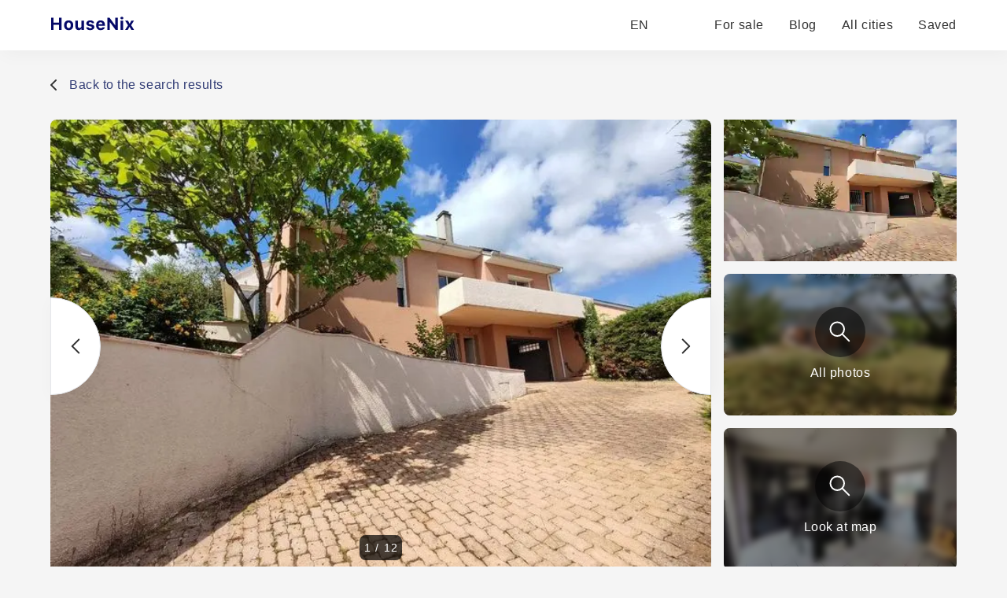

--- FILE ---
content_type: text/html; charset=utf-8
request_url: https://housenix.com/France/property/4-bedrooms-house-for-sale-in-RODEZ-France-289323
body_size: 20745
content:
<!DOCTYPE html><html lang="en"><head><meta charSet="utf-8" data-next-head=""/><link rel="manifest" href="/site.webmanifest" data-next-head=""/><meta name="viewport" content="width=device-width, minimal-ui" data-next-head=""/><link rel="apple-touch-icon" sizes="180x180" href="/apple-touch-icon.png" data-next-head=""/><link rel="icon" type="image/png" sizes="32x32" href="/favicon-32x32.png" data-next-head=""/><link rel="icon" type="image/png" sizes="16x16" href="/favicon-16x16.png" data-next-head=""/><meta property="og:site_name" content="HouseNix" data-next-head=""/><meta name="description" content="Property Description
Nestled on a 655 m² wooded lot, this charming contemporary house showcases a total living space of approximately 124 m². Built in 1992, the property boasts a spacious basement equipped with a large garage for 2-3 vehicles, a workshop, a laundry room, a boiler room, and additional storage spaces. 

The ground floor of the house features a generously sized living room measuring 38 m², complete with two terraces ideal for outdoor entertaining and a convenient barbecue area. The well-appointed kitchen with dining area, a bathroom, a separate toilet, and two bedrooms complete the main level. 

As you ascend to the top floor, you will find a mezzanine section with an office area, another bathroom, a separate toilet, and two additional bedrooms. The house is fully insulated and benefits from gas heating through the floor, as well as a recent pellet stove. The aluminum joinery and roller shutters add a touch of modernity to the property.

Conveniently located in a sought-after area, this home is in close proximity to shops, schools, and the town center. A storage shed in the garden provides additional space for storing outdoor equipment. This property is truly a hidden gem and a must-see for those in search of a comfortable and well-maintained family home.

Price Perspective:
The price of €295,000 for this spacious and well-equipped contemporary house presents a great opportunity for potential buyers. Given its desirable location, ample living space, and modern amenities, this property offers excellent value for money and is definitely worth considering for those looking to settle down in a vibrant and convenient neighborhood." data-next-head=""/><meta name="robots" content="index, follow" data-next-head=""/><link rel="canonical" href="https://housenix.com/France/property/4-bedrooms-house-for-sale-in-RODEZ-France-289323" data-next-head=""/><link rel="alternate" href="https://housenix.com/France/property/4-bedrooms-house-for-sale-in-RODEZ-France-289323" hrefLang="en" data-next-head=""/><link rel="alternate" href="https://housenix.com/France/property/4-bedrooms-house-for-sale-in-RODEZ-France-289323" hrefLang="x-default" data-next-head=""/><link rel="alternate" href="https://housenix.com/es/France/property/4-bedrooms-house-for-sale-in-RODEZ-France-289323" hrefLang="es" data-next-head=""/><link rel="alternate" href="https://housenix.com/de/France/property/4-bedrooms-house-for-sale-in-RODEZ-France-289323" hrefLang="de" data-next-head=""/><link rel="alternate" href="https://housenix.com/fr/France/property/4-bedrooms-house-for-sale-in-RODEZ-France-289323" hrefLang="fr" data-next-head=""/><link rel="alternate" href="https://housenix.com/ru/France/property/4-bedrooms-house-for-sale-in-RODEZ-France-289323" hrefLang="ru" data-next-head=""/><link rel="alternate" href="https://housenix.com/sv/France/property/4-bedrooms-house-for-sale-in-RODEZ-France-289323" hrefLang="sv" data-next-head=""/><link rel="alternate" href="https://housenix.com/it/France/property/4-bedrooms-house-for-sale-in-RODEZ-France-289323" hrefLang="it" data-next-head=""/><link rel="alternate" href="https://housenix.com/pt/France/property/4-bedrooms-house-for-sale-in-RODEZ-France-289323" hrefLang="pt" data-next-head=""/><link rel="alternate" href="https://housenix.com/fi/France/property/4-bedrooms-house-for-sale-in-RODEZ-France-289323" hrefLang="fi" data-next-head=""/><link rel="alternate" href="https://housenix.com/tr/France/property/4-bedrooms-house-for-sale-in-RODEZ-France-289323" hrefLang="tr" data-next-head=""/><link rel="alternate" href="https://housenix.com/nb/France/property/4-bedrooms-house-for-sale-in-RODEZ-France-289323" hrefLang="nb" data-next-head=""/><title data-next-head="">4 bedrooms house for sale in RODEZ, France</title><meta name="twitter:card" content="summary_large_image" data-next-head=""/><meta name="twitter:site" content="@kittenprop" data-next-head=""/><meta name="twitter:creator" content="@kittenprop" data-next-head=""/><meta property="og:url" content="https://housenix.com/France/property/4-bedrooms-house-for-sale-in-RODEZ-France-289323" data-next-head=""/><meta property="og:title" content="4 bedrooms house for sale in RODEZ, France" data-next-head=""/><meta property="og:description" content="Property Description
Nestled on a 655 m² wooded lot, this charming contemporary house showcases a total living space of approximately 124 m². Built in 1992, the property boasts a spacious basement equipped with a large garage for 2-3 vehicles, a workshop, a laundry room, a boiler room, and additional storage spaces. 

The ground floor of the house features a generously sized living room measuring 38 m², complete with two terraces ideal for outdoor entertaining and a convenient barbecue area. The well-appointed kitchen with dining area, a bathroom, a separate toilet, and two bedrooms complete the main level. 

As you ascend to the top floor, you will find a mezzanine section with an office area, another bathroom, a separate toilet, and two additional bedrooms. The house is fully insulated and benefits from gas heating through the floor, as well as a recent pellet stove. The aluminum joinery and roller shutters add a touch of modernity to the property.

Conveniently located in a sought-after area, this home is in close proximity to shops, schools, and the town center. A storage shed in the garden provides additional space for storing outdoor equipment. This property is truly a hidden gem and a must-see for those in search of a comfortable and well-maintained family home.

Price Perspective:
The price of €295,000 for this spacious and well-equipped contemporary house presents a great opportunity for potential buyers. Given its desirable location, ample living space, and modern amenities, this property offers excellent value for money and is definitely worth considering for those looking to settle down in a vibrant and convenient neighborhood." data-next-head=""/><meta property="og:image" content="https://housenix.com/images/images/fr/2024/17/07/10/1w1gxs1DigS5iQNITausV.jpg" data-next-head=""/><script type="application/ld+json" data-next-head="">{"@context":"https://schema.org/","@type":"RealEstateListing","description":"Property Description\nNestled on a 655 m² wooded lot, this charming contemporary house showcases a total living space of approximately 124 m². Built in 1992, the property boasts a spacious basement equipped with a large garage for 2-3 vehicles, a workshop, a laundry room, a boiler room, and additional storage spaces. \n\nThe ground floor of the house features a generously sized living room measuring 38 m², complete with two terraces ideal for outdoor entertaining and a convenient barbecue area. The well-appointed kitchen with dining area, a bathroom, a separate toilet, and two bedrooms complete the main level. \n\nAs you ascend to the top floor, you will find a mezzanine section with an office area, another bathroom, a separate toilet, and two additional bedrooms. The house is fully insulated and benefits from gas heating through the floor, as well as a recent pellet stove. The aluminum joinery and roller shutters add a touch of modernity to the property.\n\nConveniently located in a sought-after area, this home is in close proximity to shops, schools, and the town center. A storage shed in the garden provides additional space for storing outdoor equipment. This property is truly a hidden gem and a must-see for those in search of a comfortable and well-maintained family home.\n\nPrice Perspective:\nThe price of €295,000 for this spacious and well-equipped contemporary house presents a great opportunity for potential buyers. Given its desirable location, ample living space, and modern amenities, this property offers excellent value for money and is definitely worth considering for those looking to settle down in a vibrant and convenient neighborhood.","disambiguatingDescription":"Property Description\nNestled on a 655 m² wooded lot, this charming contemporary house showcases a total living space of approximately 124 m². Built in 1992, the property boasts a spacious basement equipped with a large garage for 2-3 vehicles, a workshop, a laundry room, a boiler room, and additional storage spaces. \n\nThe ground floor of the house features a generously sized living room measuring 38 m², complete with two terraces ideal for outdoor entertaining and a convenient barbecue area. The well-appointed kitchen with dining area, a bathroom, a separate toilet, and two bedrooms complete the main level. \n\nAs you ascend to the top floor, you will find a mezzanine section with an office area, another bathroom, a separate toilet, and two additional bedrooms. The house is fully insulated and benefits from gas heating through the floor, as well as a recent pellet stove. The aluminum joinery and roller shutters add a touch of modernity to the property.\n\nConveniently located in a sought-after area, this home is in close proximity to shops, schools, and the town center. A storage shed in the garden provides additional space for storing outdoor equipment. This property is truly a hidden gem and a must-see for those in search of a comfortable and well-maintained family home.\n\nPrice Perspective:\nThe price of €295,000 for this spacious and well-equipped contemporary house presents a great opportunity for potential buyers. Given its desirable location, ample living space, and modern amenities, this property offers excellent value for money and is definitely worth considering for those looking to settle down in a vibrant and convenient neighborhood.","identifier":289323,"image":"https://housenix.com/images/images/fr/2024/17/07/10/1w1gxs1DigS5iQNITausV.jpg","mainEntityOfPage":"https://housenix.com/France/property/4-bedrooms-house-for-sale-in-RODEZ-France-289323","name":"4 bedrooms house for sale in RODEZ, France","url":"https://housenix.com/France/property/4-bedrooms-house-for-sale-in-RODEZ-France-289323","potentialAction":{"@type":"ReadAction","target":"https://housenix.com/France/property/4-bedrooms-house-for-sale-in-RODEZ-France-289323"},"numberOfBedrooms":4,"offers":{"@type":"Offer","url":"https://housenix.com/France/property/4-bedrooms-house-for-sale-in-RODEZ-France-289323","priceCurrency":"EUR","price":295000,"availability":"http://schema.org/InStock"},"datePosted":"2024-07-24T17:57:14.548Z"}</script><link rel="preload" as="image" imageSrcSet="/_next/image?url=https%3A%2F%2Fhousenix.com%2Fimages%2Fimages%2Ffr%2F2024%2F17%2F07%2F10%2F1w1gxs1DigS5iQNITausV.jpg&amp;w=1080&amp;q=75 1x, /_next/image?url=https%3A%2F%2Fhousenix.com%2Fimages%2Fimages%2Ffr%2F2024%2F17%2F07%2F10%2F1w1gxs1DigS5iQNITausV.jpg&amp;w=1920&amp;q=75 2x" data-next-head=""/><link rel="preload" href="/_next/static/css/2db8ff37643d4097.css" as="style"/><link rel="stylesheet" href="/_next/static/css/2db8ff37643d4097.css" data-n-g=""/><noscript data-n-css=""></noscript><script defer="" nomodule="" src="/_next/static/chunks/polyfills-42372ed130431b0a.js"></script><script src="/_next/static/chunks/webpack-b3ca768a13f7327f.js" defer=""></script><script src="/_next/static/chunks/framework-1506599bc21dcb74.js" defer=""></script><script src="/_next/static/chunks/main-08bb7f0cf094b78b.js" defer=""></script><script src="/_next/static/chunks/pages/_app-91b281a4427b9572.js" defer=""></script><script src="/_next/static/chunks/3796-4df0d5a8063a6038.js" defer=""></script><script src="/_next/static/chunks/5795-c949b97b56b62a3e.js" defer=""></script><script src="/_next/static/chunks/8748-dfe0b4dbf03d289e.js" defer=""></script><script src="/_next/static/chunks/7976-124b1e87e21db19b.js" defer=""></script><script src="/_next/static/chunks/pages/%5Bcountry%5D/property/%5Bid%5D-67d246dd22facd59.js" defer=""></script><script src="/_next/static/5E3xkYioZjgSOOYupFFPg/_buildManifest.js" defer=""></script><script src="/_next/static/5E3xkYioZjgSOOYupFFPg/_ssgManifest.js" defer=""></script></head><body><div id="__next"><header class="bg-white drop-shadow-primary fixed z-49 top-0 w-full shadow-[4px_4px_24px_rgba(0,0,0,0.04)]"><div class="px-25 xl:px-16 lg:px-8 sm:px-0 h-16 flex items-center text-base lg:h-12 md:text-base lg:mx-8 sm:mx-4 whitespace-nowrap"><a aria-label="Main page" href="/"><svg width="185" height="22" class="h-8 cursor-pointer" viewBox="0 0 185 22" fill="none" xmlns="http://www.w3.org/2000/svg"><path d="M14.3506 17H11.1064V10.5225H4.12402V17H0.879883V1.49902H4.12402V7.75098H11.1064V1.49902H14.3506V17ZM27.5671 15.6143C26.5359 16.71 25.1108 17.2578 23.2918 17.2578C21.4727 17.2578 20.044 16.71 19.0056 15.6143C17.9744 14.5186 17.4587 13.0039 17.4587 11.0703C17.4587 9.15104 17.978 7.64355 19.0164 6.54785C20.0619 5.44499 21.4871 4.89355 23.2918 4.89355C25.0964 4.89355 26.518 5.44499 27.5564 6.54785C28.602 7.64355 29.1248 9.15104 29.1248 11.0703C29.1248 13.0039 28.6056 14.5186 27.5671 15.6143ZM23.2918 14.7012C24.1225 14.7012 24.767 14.3861 25.2254 13.7559C25.6837 13.1185 25.9129 12.2233 25.9129 11.0703C25.9129 9.93164 25.6801 9.04362 25.2146 8.40625C24.7563 7.76888 24.1153 7.4502 23.2918 7.4502C22.461 7.4502 21.8165 7.76888 21.3582 8.40625C20.8998 9.04362 20.6707 9.93164 20.6707 11.0703C20.6707 12.2233 20.8962 13.1185 21.3474 13.7559C21.8058 14.3861 22.4539 14.7012 23.2918 14.7012ZM42.6421 5.15137V17H39.6128V15.0986H39.4195C38.8322 16.5381 37.6792 17.2578 35.9605 17.2578C34.6786 17.2578 33.6652 16.8711 32.9204 16.0977C32.1828 15.3171 31.814 14.2428 31.814 12.875V5.15137H34.94V12.0693C34.94 13.7165 35.6668 14.54 37.1206 14.54C37.8869 14.54 38.4777 14.3145 38.8931 13.8633C39.3085 13.4121 39.5161 12.7855 39.5161 11.9834V5.15137H42.6421ZM45.7503 8.63184C45.7503 7.50749 46.2014 6.60514 47.1038 5.9248C48.0133 5.2373 49.2057 4.89355 50.6809 4.89355C52.1848 4.89355 53.3629 5.19792 54.2151 5.80664C55.0745 6.41536 55.5471 7.28548 55.6331 8.41699H52.7434C52.6647 8.03027 52.4462 7.72949 52.0882 7.51465C51.7373 7.29264 51.2753 7.18164 50.7024 7.18164C50.1367 7.18164 49.6712 7.2998 49.3059 7.53613C48.9407 7.7653 48.7581 8.06608 48.7581 8.43848C48.7581 8.72493 48.887 8.96484 49.1448 9.1582C49.4026 9.3444 49.8072 9.49837 50.3587 9.62012L52.5823 10.1035C53.7353 10.3542 54.5768 10.7373 55.1067 11.2529C55.6438 11.7686 55.9124 12.4668 55.9124 13.3477C55.9124 14.5221 55.4326 15.4674 54.4729 16.1836C53.5133 16.8997 52.2529 17.2578 50.6917 17.2578C49.1305 17.2578 47.8951 16.9499 46.9856 16.334C46.0761 15.7181 45.5677 14.8408 45.4602 13.7021H48.511C48.7617 14.5472 49.51 14.9697 50.7561 14.9697C51.3649 14.9697 51.859 14.8551 52.2386 14.626C52.6181 14.3896 52.8079 14.0817 52.8079 13.7021C52.8079 13.4085 52.6897 13.1722 52.4534 12.9932C52.2171 12.807 51.8375 12.6566 51.3147 12.542L49.1663 12.0586C48.0133 11.8079 47.1539 11.4033 46.5882 10.8447C46.0296 10.279 45.7503 9.54134 45.7503 8.63184ZM63.8438 7.28906C63.1205 7.28906 62.5225 7.52181 62.0498 7.9873C61.5843 8.4528 61.323 9.06868 61.2657 9.83496H66.3145C66.2787 9.0472 66.0388 8.42773 65.5948 7.97656C65.1579 7.51823 64.5743 7.28906 63.8438 7.28906ZM66.3789 13.627H69.2901C69.0537 14.7513 68.4522 15.6393 67.4854 16.291C66.5258 16.9355 65.3226 17.2578 63.876 17.2578C62.0713 17.2578 60.6641 16.7207 59.6543 15.6465C58.6446 14.5651 58.1397 13.0612 58.1397 11.1348C58.1397 9.20833 58.6482 7.68652 59.6651 6.56934C60.682 5.45215 62.0713 4.89355 63.833 4.89355C65.5804 4.89355 66.9411 5.41992 67.9151 6.47266C68.8962 7.52539 69.3868 8.99349 69.3868 10.877V11.833H61.2549V11.9941C61.2764 12.875 61.5271 13.5732 62.0069 14.0889C62.4939 14.5973 63.1455 14.8516 63.962 14.8516C64.5778 14.8516 65.0935 14.7477 65.5088 14.54C65.9242 14.3252 66.2142 14.0208 66.3789 13.627ZM75.6102 17H72.5057V1.49902H75.2127L82.3455 11.1562H82.5389V1.49902H85.6434V17H82.9578L75.8035 7.2998H75.6102V17ZM89.3638 17V5.15137H92.4898V17H89.3638ZM90.9322 3.49707C90.3736 3.49707 89.926 3.35026 89.5894 3.05664C89.2528 2.76302 89.0845 2.38346 89.0845 1.91797C89.0845 1.44531 89.2528 1.06576 89.5894 0.779297C89.926 0.485677 90.3736 0.338867 90.9322 0.338867C91.4908 0.338867 91.9384 0.485677 92.275 0.779297C92.6116 1.06576 92.7798 1.44531 92.7798 1.91797C92.7798 2.38346 92.608 2.76302 92.2642 3.05664C91.9276 3.35026 91.4836 3.49707 90.9322 3.49707ZM100.754 13.1328H100.561L98.3587 17H95.0394L98.7562 11.1455L95.0179 5.15137H98.6058L100.701 9.04004H100.894L102.989 5.15137H106.405L102.688 11.0059L106.437 17H102.956L100.754 13.1328Z" fill="#050968"></path></svg></a><div class="flex items-center ml-auto"><div class="relative"><button class="flex items-center space-x-2 text-greyText hover:text-darkGrey"><span>EN</span><svg width="13" height="8" class="w-3 h-3" viewBox="0 0 13 8" fill="none" xmlns="http://www.w3.org/2000/svg"><path d="M1.3999 1.5L6.3999 6.5L11.3999 1.5" stroke-width="2" stroke-linecap="round" stroke-linejoin="round"></path></svg></button></div><ul class="flex items-center ml-8 bg-white justify-end h-6 md:hidden"><li class="ml-8 h-full flex items-center"><a class="text-greyText hover:border-b-2 border-green" href="/France">For sale</a></li><li class="ml-8 h-full flex items-center"><a target="_blank" rel="noopener noreferrer" class="text-greyText hover:border-b-2 border-green" href="/blog">Blog</a></li><li class="ml-8 h-full flex items-center"><a class="text-greyText hover:border-b-2 border-green" href="/France/allStates">All cities</a></li><li class="ml-8 h-full flex items-center"><a rel="nofollow" class="text-greyText hover:border-b-2 border-green" href="/saved">Saved</a></li></ul></div></div><div class="hidden md:flex flex-col w-full h-full fixed z-48 bg-primary overflow-scroll pb-30 md:hidden"><ul class="w-full flex flex-col items-center mt-5"><li><a class="bg-white w-86 shadow-[4px_4px_24px_rgba(34,34,34,0.04)] rounded-lg mb-4" href="/France/"><div class="h-46 w-full relative"><img alt="For sale" loading="lazy" decoding="async" data-nimg="fill" class="rounded-lg" style="position:absolute;height:100%;width:100%;left:0;top:0;right:0;bottom:0;object-fit:fill;color:transparent" sizes="1440px, (max-width: 1024px) 800px, (max-width: 768px) 600px, (max-width: 575px) 400px" srcSet="/_next/image?url=https%3A%2F%2Fhousenix.com%2Fimages%2Fstatic%2Fsale_x600.jpg&amp;w=16&amp;q=80 16w, /_next/image?url=https%3A%2F%2Fhousenix.com%2Fimages%2Fstatic%2Fsale_x600.jpg&amp;w=32&amp;q=80 32w, /_next/image?url=https%3A%2F%2Fhousenix.com%2Fimages%2Fstatic%2Fsale_x600.jpg&amp;w=48&amp;q=80 48w, /_next/image?url=https%3A%2F%2Fhousenix.com%2Fimages%2Fstatic%2Fsale_x600.jpg&amp;w=64&amp;q=80 64w, /_next/image?url=https%3A%2F%2Fhousenix.com%2Fimages%2Fstatic%2Fsale_x600.jpg&amp;w=96&amp;q=80 96w, /_next/image?url=https%3A%2F%2Fhousenix.com%2Fimages%2Fstatic%2Fsale_x600.jpg&amp;w=128&amp;q=80 128w, /_next/image?url=https%3A%2F%2Fhousenix.com%2Fimages%2Fstatic%2Fsale_x600.jpg&amp;w=256&amp;q=80 256w, /_next/image?url=https%3A%2F%2Fhousenix.com%2Fimages%2Fstatic%2Fsale_x600.jpg&amp;w=384&amp;q=80 384w, /_next/image?url=https%3A%2F%2Fhousenix.com%2Fimages%2Fstatic%2Fsale_x600.jpg&amp;w=640&amp;q=80 640w, /_next/image?url=https%3A%2F%2Fhousenix.com%2Fimages%2Fstatic%2Fsale_x600.jpg&amp;w=750&amp;q=80 750w, /_next/image?url=https%3A%2F%2Fhousenix.com%2Fimages%2Fstatic%2Fsale_x600.jpg&amp;w=828&amp;q=80 828w, /_next/image?url=https%3A%2F%2Fhousenix.com%2Fimages%2Fstatic%2Fsale_x600.jpg&amp;w=1080&amp;q=80 1080w, /_next/image?url=https%3A%2F%2Fhousenix.com%2Fimages%2Fstatic%2Fsale_x600.jpg&amp;w=1200&amp;q=80 1200w, /_next/image?url=https%3A%2F%2Fhousenix.com%2Fimages%2Fstatic%2Fsale_x600.jpg&amp;w=1920&amp;q=80 1920w, /_next/image?url=https%3A%2F%2Fhousenix.com%2Fimages%2Fstatic%2Fsale_x600.jpg&amp;w=2048&amp;q=80 2048w, /_next/image?url=https%3A%2F%2Fhousenix.com%2Fimages%2Fstatic%2Fsale_x600.jpg&amp;w=3840&amp;q=80 3840w" src="/_next/image?url=https%3A%2F%2Fhousenix.com%2Fimages%2Fstatic%2Fsale_x600.jpg&amp;w=3840&amp;q=80"/></div><div class="h-18 w-86 px-3 py-2 flex flex-col items-center justify-center"><div class="text-avg mb-2">For sale</div><p class="text-center text-sm text-grey">Explore best real estate for sale</p></div></a></li><li><a class="bg-white w-86 shadow-[4px_4px_24px_rgba(34,34,34,0.04)] rounded-lg mb-4" href="/blog/" target="_blank" rel="noopener noreferrer"><div class="h-46 w-full relative"><img alt="Blog" loading="lazy" decoding="async" data-nimg="fill" class="rounded-lg" style="position:absolute;height:100%;width:100%;left:0;top:0;right:0;bottom:0;object-fit:fill;color:transparent" sizes="1440px, (max-width: 1024px) 800px, (max-width: 768px) 600px, (max-width: 575px) 400px" srcSet="/_next/image?url=https%3A%2F%2Fhousenix.com%2Fimages%2Fstatic%2Fblog-img_x600.jpg&amp;w=16&amp;q=80 16w, /_next/image?url=https%3A%2F%2Fhousenix.com%2Fimages%2Fstatic%2Fblog-img_x600.jpg&amp;w=32&amp;q=80 32w, /_next/image?url=https%3A%2F%2Fhousenix.com%2Fimages%2Fstatic%2Fblog-img_x600.jpg&amp;w=48&amp;q=80 48w, /_next/image?url=https%3A%2F%2Fhousenix.com%2Fimages%2Fstatic%2Fblog-img_x600.jpg&amp;w=64&amp;q=80 64w, /_next/image?url=https%3A%2F%2Fhousenix.com%2Fimages%2Fstatic%2Fblog-img_x600.jpg&amp;w=96&amp;q=80 96w, /_next/image?url=https%3A%2F%2Fhousenix.com%2Fimages%2Fstatic%2Fblog-img_x600.jpg&amp;w=128&amp;q=80 128w, /_next/image?url=https%3A%2F%2Fhousenix.com%2Fimages%2Fstatic%2Fblog-img_x600.jpg&amp;w=256&amp;q=80 256w, /_next/image?url=https%3A%2F%2Fhousenix.com%2Fimages%2Fstatic%2Fblog-img_x600.jpg&amp;w=384&amp;q=80 384w, /_next/image?url=https%3A%2F%2Fhousenix.com%2Fimages%2Fstatic%2Fblog-img_x600.jpg&amp;w=640&amp;q=80 640w, /_next/image?url=https%3A%2F%2Fhousenix.com%2Fimages%2Fstatic%2Fblog-img_x600.jpg&amp;w=750&amp;q=80 750w, /_next/image?url=https%3A%2F%2Fhousenix.com%2Fimages%2Fstatic%2Fblog-img_x600.jpg&amp;w=828&amp;q=80 828w, /_next/image?url=https%3A%2F%2Fhousenix.com%2Fimages%2Fstatic%2Fblog-img_x600.jpg&amp;w=1080&amp;q=80 1080w, /_next/image?url=https%3A%2F%2Fhousenix.com%2Fimages%2Fstatic%2Fblog-img_x600.jpg&amp;w=1200&amp;q=80 1200w, /_next/image?url=https%3A%2F%2Fhousenix.com%2Fimages%2Fstatic%2Fblog-img_x600.jpg&amp;w=1920&amp;q=80 1920w, /_next/image?url=https%3A%2F%2Fhousenix.com%2Fimages%2Fstatic%2Fblog-img_x600.jpg&amp;w=2048&amp;q=80 2048w, /_next/image?url=https%3A%2F%2Fhousenix.com%2Fimages%2Fstatic%2Fblog-img_x600.jpg&amp;w=3840&amp;q=80 3840w" src="/_next/image?url=https%3A%2F%2Fhousenix.com%2Fimages%2Fstatic%2Fblog-img_x600.jpg&amp;w=3840&amp;q=80"/></div><div class="h-18 w-86 px-3 py-2 flex flex-col items-center justify-center"><div class="text-avg mb-2">Blog</div><p class="text-center text-sm text-grey">Our blog will help you with with buying and selling process</p></div></a></li></ul></div><div class="h-17 md:flex z-49 items-center justify-around bg-white w-full fixed bottom-0 text-sm text-grey hidden shadow-[0px_-3px_28px_rgba(0,0,0,0.03)] md:hidden"><button class="flex flex-col items-center group"><svg width="20" height="21" class="w-6 h-6 mb-1 stroke-darkGrey group-hover:stroke-breadscrums" viewBox="0 0 20 21" fill="none" xmlns="http://www.w3.org/2000/svg"><path d="M10.9823 1.764C10.631 1.49075 10.4553 1.35412 10.2613 1.3016C10.0902 1.25526 9.9098 1.25526 9.73865 1.3016C9.54468 1.35412 9.36902 1.49075 9.0177 1.764L2.23539 7.03912C1.78202 7.39175 1.55534 7.56806 1.39203 7.78886C1.24737 7.98444 1.1396 8.20478 1.07403 8.43905C1 8.70352 1 8.9907 1 9.56505V16.8C1 17.9201 1 18.4801 1.21799 18.908C1.40973 19.2843 1.71569 19.5903 2.09202 19.782C2.51984 20 3.0799 20 4.2 20H6.2C6.48003 20 6.62004 20 6.727 19.9455C6.82108 19.8976 6.89757 19.8211 6.9455 19.727C7 19.62 7 19.48 7 19.2V12.6C7 12.0399 7 11.7599 7.10899 11.546C7.20487 11.3578 7.35785 11.2049 7.54601 11.109C7.75992 11 8.03995 11 8.6 11H11.4C11.9601 11 12.2401 11 12.454 11.109C12.6422 11.2049 12.7951 11.3578 12.891 11.546C13 11.7599 13 12.0399 13 12.6V19.2C13 19.48 13 19.62 13.0545 19.727C13.1024 19.8211 13.1789 19.8976 13.273 19.9455C13.38 20 13.52 20 13.8 20H15.8C16.9201 20 17.4802 20 17.908 19.782C18.2843 19.5903 18.5903 19.2843 18.782 18.908C19 18.4801 19 17.9201 19 16.8V9.56505C19 8.9907 19 8.70352 18.926 8.43905C18.8604 8.20478 18.7526 7.98444 18.608 7.78886C18.4447 7.56806 18.218 7.39175 17.7646 7.03913L10.9823 1.764Z" stroke-width="2" stroke-linecap="round" stroke-linejoin="round"></path></svg><span class="group-hover:text-breadscrums">Home</span></button><button class="flex flex-col items-center group"><svg width="18" height="22" class="w-6 h-6 mb-1 stroke-darkGrey group-hover:stroke-breadscrums" viewBox="0 0 18 22" fill="none" xmlns="http://www.w3.org/2000/svg"><path d="M9 12C10.6569 12 12 10.6569 12 9C12 7.34315 10.6569 6 9 6C7.34315 6 6 7.34315 6 9C6 10.6569 7.34315 12 9 12Z" stroke-width="2" stroke-linecap="round" stroke-linejoin="round"></path><path d="M9 21C13 17 17 13.4183 17 9C17 4.58172 13.4183 1 9 1C4.58172 1 1 4.58172 1 9C1 13.4183 5 17 9 21Z" stroke-width="2" stroke-linecap="round" stroke-linejoin="round"></path></svg><span class="group-hover:text-breadscrums">All cities</span></button><button class="flex flex-col items-center group"><svg width="22" height="21" class="stroke-darkGrey transition w-6 h-6 mb-1 group-hover:stroke-breadscrums" viewBox="0 0 22 21" fill="none" xmlns="http://www.w3.org/2000/svg"><path fill-rule="evenodd" clip-rule="evenodd" d="M10.9932 4.13581C8.9938 1.7984 5.65975 1.16964 3.15469 3.31001C0.649644 5.45038 0.296968 9.02898 2.2642 11.5604C3.89982 13.6651 8.84977 18.1041 10.4721 19.5408C10.6536 19.7016 10.7444 19.7819 10.8502 19.8135C10.9426 19.8411 11.0437 19.8411 11.1361 19.8135C11.2419 19.7819 11.3327 19.7016 11.5142 19.5408C13.1365 18.1041 18.0865 13.6651 19.7221 11.5604C21.6893 9.02898 21.3797 5.42787 18.8316 3.31001C16.2835 1.19216 12.9925 1.7984 10.9932 4.13581Z" stroke-width="2" stroke-linecap="round" stroke-linejoin="round"></path></svg><span class="group-hover:text-breadscrums">Saved</span></button><button class="flex flex-col items-center group"><svg width="20" height="14" viewBox="0 0 20 14" fill="none" xmlns="http://www.w3.org/2000/svg" class="w-6 h-6 mb-1 stroke-darkGrey group-hover:stroke-breadscrums"><path d="M1 7H19M1 1H19M1 13H19" stroke-width="2" stroke-linecap="round" stroke-linejoin="round"></path></svg><span class="group-hover:text-breadscrums">Other</span></button></div></header><div class="mt-24 lg:mt-20 min-h-[70vh]"><div class="px-25 xl:px-16 lg:px-8 sm:px-0 md:px-0 sm:px-0 "><div class="h-17 md:flex items-center justify-center bg-white w-full fixed bottom-0 text-grey hidden z-49 text-base shadow-[0px_-3px_28px_rgba(0,0,0,0.03)]"><button class="flex justify-center items-center w-67 h-13 border-2 border-grey hover:border-darkGreen rounded-[100px] w-1/3 sm:w-full transition hover:text-white hover:bg-darkGreen rounded-lg mr-2 sm:ml-4"><svg width="22" height="21" class="stroke-darkGrey transition mr-2 fill-white" viewBox="0 0 22 21" fill="none" xmlns="http://www.w3.org/2000/svg"><path fill-rule="evenodd" clip-rule="evenodd" d="M10.9932 4.13581C8.9938 1.7984 5.65975 1.16964 3.15469 3.31001C0.649644 5.45038 0.296968 9.02898 2.2642 11.5604C3.89982 13.6651 8.84977 18.1041 10.4721 19.5408C10.6536 19.7016 10.7444 19.7819 10.8502 19.8135C10.9426 19.8411 11.0437 19.8411 11.1361 19.8135C11.2419 19.7819 11.3327 19.7016 11.5142 19.5408C13.1365 18.1041 18.0865 13.6651 19.7221 11.5604C21.6893 9.02898 21.3797 5.42787 18.8316 3.31001C16.2835 1.19216 12.9925 1.7984 10.9932 4.13581Z" stroke-width="2" stroke-linecap="round" stroke-linejoin="round"></path></svg>Save</button><button class="flex justify-center items-center w-67 h-13 border-2 border-grey hover:border-darkGreen rounded-[100px] w-1/3 sm:w-full transition hover:text-white hover:bg-darkGreen rounded-lg sm:mr-4">Contact publisher</button></div><div class="mb-8 md:px-4 md:mb-4 md:-mt-4"><a class="flex items-center cursor-pointer" href="/France/Rodez"><svg width="8" height="14" class="mr-4" viewBox="0 0 8 14" fill="none" xmlns="http://www.w3.org/2000/svg"><path d="M7 13L1 7L7 1" stroke="#313131" stroke-width="2" stroke-linecap="round" stroke-linejoin="round"></path></svg><span class="text-breadscrums">Back to the search results</span></a></div><div class="mb-8 flex justify-center z-10 md:mb-5"><div class="w-230 h-144 sm:h-80 megaSm:h-59 lg:h-104 mr-4 relative flex justify-center cursor-pointer md:mr-0"><div class="z-45 w-full h-full justify-between flex items-center absolute"><button disabled="" class="w-16 h-31 bg-white border flex items-center justify-center shadow-[4px_4px_24px_rgba(34,34,34,0.04)] rounded-r-[400px] md:hidden z-45" aria-label="Previous image"><svg width="12" height="20" viewBox="0 0 12 20" fill="none" xmlns="http://www.w3.org/2000/svg" class=""><path d="M10.25 18.5L1.75 10L10.25 1.5" stroke="#313131" stroke-width="2" stroke-linecap="round" stroke-linejoin="round"></path></svg></button><button class="w-16 h-31 bg-white border flex items-center justify-center shadow-[4px_4px_24px_rgba(34,34,34,0.04)] rounded-l-[400px] md:hidden z-45" aria-label="Next image"><svg width="12" height="20" viewBox="0 0 12 20" fill="none" xmlns="http://www.w3.org/2000/svg" class=""><path d="M1.75 18.5L10.25 10L1.75 1.5" stroke="#313131" stroke-width="2" stroke-linecap="round" stroke-linejoin="round"></path></svg></button></div><div class="transparent-black-7 py-1.5 px-1.5 text-sm rounded-lg text-white flex items-center justify-center absolute bottom-4 z-45"><span class="mr-1.5">1</span>/<span class="ml-1.5">12</span></div><img alt="4 bedrooms house for sale in RODEZ, France" draggable="false" width="920" height="580" decoding="async" data-nimg="1" class="z-41 absolute rounded-lg transition-all md:rounded-none object-cover w-full h-full" style="color:transparent" srcSet="/_next/image?url=https%3A%2F%2Fhousenix.com%2Fimages%2Fimages%2Ffr%2F2024%2F17%2F07%2F10%2F1w1gxs1DigS5iQNITausV.jpg&amp;w=1080&amp;q=75 1x, /_next/image?url=https%3A%2F%2Fhousenix.com%2Fimages%2Fimages%2Ffr%2F2024%2F17%2F07%2F10%2F1w1gxs1DigS5iQNITausV.jpg&amp;w=1920&amp;q=75 2x" src="/_next/image?url=https%3A%2F%2Fhousenix.com%2Fimages%2Fimages%2Ffr%2F2024%2F17%2F07%2F10%2F1w1gxs1DigS5iQNITausV.jpg&amp;w=1920&amp;q=75"/></div><div class="md:hidden"><div class="relative cursor-pointer w-74 h-45 lg:h-32 rounded-lg mb-4"><img alt="second image" draggable="false" loading="lazy" width="300" height="200" decoding="async" data-nimg="1" class="transition duration-300 object-cover w-full h-full" style="color:transparent" srcSet="/_next/image?url=https%3A%2F%2Fhousenix.com%2Fimages%2Fimages%2Ffr%2F2024%2F17%2F07%2F10%2FYTs8cKTIlmh0LiImiydxA.jpg&amp;w=384&amp;q=10 1x, /_next/image?url=https%3A%2F%2Fhousenix.com%2Fimages%2Fimages%2Ffr%2F2024%2F17%2F07%2F10%2FYTs8cKTIlmh0LiImiydxA.jpg&amp;w=640&amp;q=10 2x" src="/_next/image?url=https%3A%2F%2Fhousenix.com%2Fimages%2Fimages%2Ffr%2F2024%2F17%2F07%2F10%2FYTs8cKTIlmh0LiImiydxA.jpg&amp;w=640&amp;q=10"/></div><div class="w-74 h-45 lg:h-32 mb-4 relative"><div class="z-45 w-full h-full rounded-lg absolute backdrop-blur-sm transparent-black-4 flex flex-col justify-center items-center cursor-pointer"><button class="w-16 h-16 transparent-black-5 rounded-[100px] flex justify-center items-center mb-2 transition duration-300 hover:bg-darkGreen" aria-label="View all images"><svg width="30" height="30" class="" viewBox="0 0 30 30" fill="none" xmlns="http://www.w3.org/2000/svg"><path d="M11.25 20C16.0825 20 20 16.0825 20 11.25C20 6.41751 16.0825 2.5 11.25 2.5C6.41751 2.5 2.5 6.41751 2.5 11.25C2.5 16.0825 6.41751 20 11.25 20Z" stroke="white" stroke-width="2" stroke-linecap="round" stroke-linejoin="round"></path><path d="M26.25 26.25L17.5 17.5" stroke="white" stroke-width="2" stroke-linecap="round" stroke-linejoin="round"></path></svg></button><p class="text-white">All photos</p></div><img alt="third image" draggable="false" loading="lazy" width="300" height="200" decoding="async" data-nimg="1" class="rounded-lg z-41 object-cover w-full h-full" style="color:transparent" srcSet="/_next/image?url=https%3A%2F%2Fhousenix.com%2Fimages%2Fimages%2Ffr%2F2024%2F17%2F07%2F10%2FY5df3lqDbRw_cl-3zwClY.jpg&amp;w=384&amp;q=10 1x, /_next/image?url=https%3A%2F%2Fhousenix.com%2Fimages%2Fimages%2Ffr%2F2024%2F17%2F07%2F10%2FY5df3lqDbRw_cl-3zwClY.jpg&amp;w=640&amp;q=10 2x" src="/_next/image?url=https%3A%2F%2Fhousenix.com%2Fimages%2Fimages%2Ffr%2F2024%2F17%2F07%2F10%2FY5df3lqDbRw_cl-3zwClY.jpg&amp;w=640&amp;q=10"/></div><div class="w-74 h-45 lg:h-32 relative"><div class="z-45 w-full h-full rounded-lg absolute backdrop-blur-sm transparent-black-4 flex flex-col justify-center items-center cursor-pointer"><button class="w-16 h-16 transparent-black-5 rounded-[100px] flex justify-center items-center mb-2 transition duration-300 hover:bg-darkGreen" aria-label="View on map"><svg width="30" height="30" class="" viewBox="0 0 30 30" fill="none" xmlns="http://www.w3.org/2000/svg"><path d="M11.25 20C16.0825 20 20 16.0825 20 11.25C20 6.41751 16.0825 2.5 11.25 2.5C6.41751 2.5 2.5 6.41751 2.5 11.25C2.5 16.0825 6.41751 20 11.25 20Z" stroke="white" stroke-width="2" stroke-linecap="round" stroke-linejoin="round"></path><path d="M26.25 26.25L17.5 17.5" stroke="white" stroke-width="2" stroke-linecap="round" stroke-linejoin="round"></path></svg></button><p class="text-white text-center">Look at map</p></div><img alt="third image" draggable="false" loading="lazy" width="300" height="200" decoding="async" data-nimg="1" class="z-41 rounded-lg object-cover w-full h-full" style="color:transparent" srcSet="/_next/image?url=https%3A%2F%2Fhousenix.com%2Fimages%2Fimages%2Ffr%2F2024%2F17%2F07%2F10%2FwLLJoez9C7mqPyEjyOqwU.jpg&amp;w=384&amp;q=10 1x, /_next/image?url=https%3A%2F%2Fhousenix.com%2Fimages%2Fimages%2Ffr%2F2024%2F17%2F07%2F10%2FwLLJoez9C7mqPyEjyOqwU.jpg&amp;w=640&amp;q=10 2x" src="/_next/image?url=https%3A%2F%2Fhousenix.com%2Fimages%2Fimages%2Ffr%2F2024%2F17%2F07%2F10%2FwLLJoez9C7mqPyEjyOqwU.jpg&amp;w=640&amp;q=10"/></div></div></div><div class="flex justify-center"><div class="w-230 sm:w-full mr-4 md:mr-0"><div class="flex justify-between items-center text-2.7xl font-medium mb-2 md:flex-col-reverse md:items-start md:px-4"><h1 class="w-full overflow-hidden text-ellipsis max-h-20 mr-2 sm:mr-0 md:text-avg sm:max-h-12">4 bedrooms house for sale in RODEZ, France</h1><span class="mr-2 sm:mr-0 font-bold text-2.7xl whitespace-nowrap md:mb-2.5">295 000€</span></div><div class="flex items-center mb-8 md:text-base md:border-b md:pb-4 md:mb-4 md:px-4"><svg width="18" height="22" class="mr-3 stroke-black" viewBox="0 0 18 22" fill="none" xmlns="http://www.w3.org/2000/svg"><path d="M9 12C10.6569 12 12 10.6569 12 9C12 7.34315 10.6569 6 9 6C7.34315 6 6 7.34315 6 9C6 10.6569 7.34315 12 9 12Z" stroke-width="2" stroke-linecap="round" stroke-linejoin="round"></path><path d="M9 21C13 17 17 13.4183 17 9C17 4.58172 13.4183 1 9 1C4.58172 1 1 4.58172 1 9C1 13.4183 5 17 9 21Z" stroke-width="2" stroke-linecap="round" stroke-linejoin="round"></path></svg><p class="text-base"></p></div><div><div class="mb-5 md:px-4 md:mb-4"><div class="text-lg font-bold w-max relative z-1 "><h2 class="z-1 relative">Features</h2><div class="z-0 w-full h-2.5 absolute top-4 left-1 bg-lightGreen"></div></div></div><ul class="list-disc ml-5 mb-2 md:ml-3 md:px-4 mb-6"><li>Garage(s)</li><li>Garden(s)</li><li>Terrace(s) / Patio(s)</li></ul><div class="mb-4 md:px-4 md:mb-3"><div class="text-lg font-bold w-max relative z-1 "><h2 class="z-1 relative">Investment Breakdown</h2><div class="z-0 w-full h-2.5 absolute top-4 left-1 bg-lightGreen"></div></div></div><div class="ml-1.5 md:ml-0 md:px-4 mb-5 md:mb-6 flex-1 grid grid-cols-4 gap-3"><div><p class="text-gray-500 text-sm">Gross Yield:</p><p class="text-green-600 text-lg font-semibold">-</p></div><div><p class="text-gray-500 text-sm">Time to pay off with rent:</p><p class="text-gray-800 text-lg font-semibold">-</p></div><div><p class="text-gray-500 text-sm">Price Difference:</p><p class="text-gray-800 text-lg font-semibold">-</p></div><div><p class="text-gray-500 text-sm">Expected Rent:</p><p class="text-gray-800 text-lg font-semibold">-</p></div></div><div class="mb-5 md:px-4 md:mb-4"><div class="text-lg font-bold w-max relative z-1 "><h2 class="z-1 relative">Property description</h2><div class="z-0 w-full h-2.5 absolute top-4 left-1 bg-lightGreen"></div></div></div><p class="ml-1.5 md:ml-0 md:px-4 mb-5 md:mb-6">Property Description
Nestled on a 655 m² wooded lot, this charming contemporary house showcases a total living space of approximately 124 m². Built in 1992, the property boasts a spacious basement equipped with a large garage for 2-3 vehicles, a workshop, a laundry room, a boiler room, and additional storage spaces. 

The ground floor of the house features a generously sized living room measuring 38 m², complete with two terraces ideal for outdoor entertaining and a convenient barbecue area. The well-appointed kitchen with dining area, a bathroom, a separate toilet, and two bedrooms complete the main level. 

As you ascend to the top floor, you will find a mezzanine section with an office area, another bathroom, a separate toilet, and two additional bedrooms. The house is fully insulated and benefits from gas heating through the floor, as well as a recent pellet stove. The aluminum joinery and roller shutters add a touch of modernity to the property.

Conveniently located in a sought-after area, this home is in close proximity to shops, schools, and the town center. A storage shed in the garden provides additional space for storing outdoor equipment. This property is truly a hidden gem and a must-see for those in search of a comfortable and well-maintained family home.

Price Perspective:
The price of €295,000 for this spacious and well-equipped contemporary house presents a great opportunity for potential buyers. Given its desirable location, ample living space, and modern amenities, this property offers excellent value for money and is definitely worth considering for those looking to settle down in a vibrant and convenient neighborhood.</p></div><div class="mb-5 md:px-4 md:mb-4"><div class="text-lg font-bold w-max relative z-1 "><h2 class="z-1 relative">Location</h2><div class="z-0 w-full h-2.5 absolute top-4 left-1 bg-lightGreen"></div></div></div><div class="flex items-center mb-8 md:text-base md:border-b md:pb-4 md:mb-4 md:px-4"><svg width="18" height="22" class="mr-3 stroke-black" viewBox="0 0 18 22" fill="none" xmlns="http://www.w3.org/2000/svg"><path d="M9 12C10.6569 12 12 10.6569 12 9C12 7.34315 10.6569 6 9 6C7.34315 6 6 7.34315 6 9C6 10.6569 7.34315 12 9 12Z" stroke-width="2" stroke-linecap="round" stroke-linejoin="round"></path><path d="M9 21C13 17 17 13.4183 17 9C17 4.58172 13.4183 1 9 1C4.58172 1 1 4.58172 1 9C1 13.4183 5 17 9 21Z" stroke-width="2" stroke-linecap="round" stroke-linejoin="round"></path></svg><a href="/France/Midi-pyrenees">Midi pyrenees</a></div></div><div class="flex flex-col justify-around items-center w-74 h-55 bg-white p-2 text-lg text-grey md:hidden"><button class="flex justify-center items-center w-67 h-13 border-2 border-grey hover:border-darkGreen rounded-[100px] w-full transition hover:text-white hover:bg-darkGreen">Contact publisher</button><button class="flex justify-center items-center w-67 h-13 border-2 border-grey hover:border-darkGreen rounded-[100px] w-full transition hover:text-white hover:bg-darkGreen"><svg width="22" height="21" class="stroke-darkGrey transition mr-2 fill-white" viewBox="0 0 22 21" fill="none" xmlns="http://www.w3.org/2000/svg"><path fill-rule="evenodd" clip-rule="evenodd" d="M10.9932 4.13581C8.9938 1.7984 5.65975 1.16964 3.15469 3.31001C0.649644 5.45038 0.296968 9.02898 2.2642 11.5604C3.89982 13.6651 8.84977 18.1041 10.4721 19.5408C10.6536 19.7016 10.7444 19.7819 10.8502 19.8135C10.9426 19.8411 11.0437 19.8411 11.1361 19.8135C11.2419 19.7819 11.3327 19.7016 11.5142 19.5408C13.1365 18.1041 18.0865 13.6651 19.7221 11.5604C21.6893 9.02898 21.3797 5.42787 18.8316 3.31001C16.2835 1.19216 12.9925 1.7984 10.9932 4.13581Z" stroke-width="2" stroke-linecap="round" stroke-linejoin="round"></path></svg>Save</button><button class="flex justify-center items-center w-67 h-13 border-2 border-grey hover:border-darkGreen rounded-[100px] w-full transition hover:text-white hover:bg-darkGreen"><svg width="21" height="20" viewBox="0 0 21 20" class="mr-2 stroke-grey" fill="none" xmlns="http://www.w3.org/2000/svg"><path d="M19.2914 10.6075C19.5355 10.3982 19.6575 10.2936 19.7023 10.1691C19.7415 10.0598 19.7415 9.94028 19.7023 9.83101C19.6575 9.70651 19.5355 9.60189 19.2914 9.39264L10.8206 2.13202C10.4004 1.77182 10.1903 1.59172 10.0124 1.58731C9.8578 1.58348 9.71012 1.6514 9.61242 1.77128C9.5 1.90921 9.5 2.18595 9.5 2.73942V7.03468C7.36532 7.40813 5.41159 8.4898 3.95971 10.1139C2.37682 11.8846 1.50123 14.176 1.5 16.551V17.163C2.54934 15.8989 3.85951 14.8766 5.34076 14.166C6.6467 13.5395 8.05842 13.1684 9.5 13.0706V17.2607C9.5 17.8141 9.5 18.0909 9.61242 18.2288C9.71012 18.3487 9.8578 18.4166 10.0124 18.4128C10.1903 18.4084 10.4004 18.2283 10.8206 17.8681L19.2914 10.6075Z" stroke-width="2" stroke-linecap="round" stroke-linejoin="round"></path></svg>Share</button>Date added: 24.07.2024</div></div><div class="mb-5 md:px-4 md:mb-4"><div class="text-lg font-bold w-max relative z-1 "><h2 class="z-1 relative">More properties for you</h2><div class="z-0 w-full h-2.5 absolute top-4 left-1 bg-lightGreen"></div></div></div><div class="flex flex-wrap justify-center mb-12 md:mb-0 md:px-4 mb-15"><div class="h-102 w-95 md:w-full md:h-132 sm:w-86 sm:h-102 bg-white rounded-lg relative flex flex-col cursor-pointer shadow-[4px_4px_24px_rgba(34,34,34,0.04)] mb-4 mx-2"><button class="z-48 bg-white rounded-xl w-10 h-10 flex items-center justify-center absolute top-2 right-3 cursor-pointer" id="like-329518" aria-label="Save property 329518"><svg width="22" height="21" class="stroke-darkGrey transition transition" viewBox="0 0 22 21" fill="none" xmlns="http://www.w3.org/2000/svg"><path fill-rule="evenodd" clip-rule="evenodd" d="M10.9932 4.13581C8.9938 1.7984 5.65975 1.16964 3.15469 3.31001C0.649644 5.45038 0.296968 9.02898 2.2642 11.5604C3.89982 13.6651 8.84977 18.1041 10.4721 19.5408C10.6536 19.7016 10.7444 19.7819 10.8502 19.8135C10.9426 19.8411 11.0437 19.8411 11.1361 19.8135C11.2419 19.7819 11.3327 19.7016 11.5142 19.5408C13.1365 18.1041 18.0865 13.6651 19.7221 11.5604C21.6893 9.02898 21.3797 5.42787 18.8316 3.31001C16.2835 1.19216 12.9925 1.7984 10.9932 4.13581Z" stroke-width="2" stroke-linecap="round" stroke-linejoin="round"></path></svg></button><a title="5 bedrooms house for sale in RODEZ, France" href="/France/property/5-bedrooms-house-for-sale-in-RODEZ-France-329518"><div class="w-full h-64 md:h-92 sm:h-64 rounded-lg relative"><img alt="5 bedrooms house for sale in RODEZ, France" title="5 bedrooms house for sale in RODEZ, France" draggable="false" loading="lazy" width="380" height="256" decoding="async" data-nimg="1" class="rounded-lg w-full h-full" style="color:transparent;object-fit:cover" srcSet="/_next/image?url=https%3A%2F%2Fhousenix.com%2Fimages%2Fimages%2Ffr%2F2024%2F08%2F10%2F14%2FhJQy2r3anzi7beWAsJKzA.jpg&amp;w=384&amp;q=30 1x, /_next/image?url=https%3A%2F%2Fhousenix.com%2Fimages%2Fimages%2Ffr%2F2024%2F08%2F10%2F14%2FhJQy2r3anzi7beWAsJKzA.jpg&amp;w=828&amp;q=30 2x" src="/_next/image?url=https%3A%2F%2Fhousenix.com%2Fimages%2Fimages%2Ffr%2F2024%2F08%2F10%2F14%2FhJQy2r3anzi7beWAsJKzA.jpg&amp;w=828&amp;q=30"/></div><div class="p-3"><p class="flex items-center"><span class="mr-2 font-bold text-2.7xl mb-2.5">370 000€</span></p><h3 class="mb-2 h-12 text-avg font-medium text-ellipsis overflow-hidden">5 bedrooms house for sale in RODEZ, France</h3><div class="flex w-full whitespace-nowrap"><p class="flex p-2 mr-2 rounded-lg items-center bg-lightBlue"><svg width="20" height="21" class="mr-2 stroke-black" viewBox="0 0 20 21" fill="none" xmlns="http://www.w3.org/2000/svg"><path d="M10.9823 1.764C10.631 1.49075 10.4553 1.35412 10.2613 1.3016C10.0902 1.25526 9.9098 1.25526 9.73865 1.3016C9.54468 1.35412 9.36902 1.49075 9.0177 1.764L2.23539 7.03912C1.78202 7.39175 1.55534 7.56806 1.39203 7.78886C1.24737 7.98444 1.1396 8.20478 1.07403 8.43905C1 8.70352 1 8.9907 1 9.56505V16.8C1 17.9201 1 18.4801 1.21799 18.908C1.40973 19.2843 1.71569 19.5903 2.09202 19.782C2.51984 20 3.0799 20 4.2 20H6.2C6.48003 20 6.62004 20 6.727 19.9455C6.82108 19.8976 6.89757 19.8211 6.9455 19.727C7 19.62 7 19.48 7 19.2V12.6C7 12.0399 7 11.7599 7.10899 11.546C7.20487 11.3578 7.35785 11.2049 7.54601 11.109C7.75992 11 8.03995 11 8.6 11H11.4C11.9601 11 12.2401 11 12.454 11.109C12.6422 11.2049 12.7951 11.3578 12.891 11.546C13 11.7599 13 12.0399 13 12.6V19.2C13 19.48 13 19.62 13.0545 19.727C13.1024 19.8211 13.1789 19.8976 13.273 19.9455C13.38 20 13.52 20 13.8 20H15.8C16.9201 20 17.4802 20 17.908 19.782C18.2843 19.5903 18.5903 19.2843 18.782 18.908C19 18.4801 19 17.9201 19 16.8V9.56505C19 8.9907 19 8.70352 18.926 8.43905C18.8604 8.20478 18.7526 7.98444 18.608 7.78886C18.4447 7.56806 18.218 7.39175 17.7646 7.03913L10.9823 1.764Z" stroke-width="2" stroke-linecap="round" stroke-linejoin="round"></path></svg><span>House</span></p><p class="flex p-2 mr-2 rounded-lg items-center bg-lightOrange"><svg width="22" height="22" class="mr-2 " viewBox="0 0 22 22" fill="none" xmlns="http://www.w3.org/2000/svg"><path d="M21.1907 7.28753C21.1766 7.68781 21.0087 8.06726 20.7219 8.3469L8.30945 20.75C8.17084 20.8901 8.00584 21.0012 7.82401 21.0771C7.64217 21.1529 7.4471 21.192 7.25007 21.192C7.05304 21.192 6.85797 21.1529 6.67614 21.0771C6.4943 21.0012 6.3293 20.8901 6.1907 20.75L1.25007 15.8094C1.11005 15.6708 0.998888 15.5058 0.923027 15.324C0.847165 15.1421 0.808105 14.9471 0.808105 14.75C0.808105 14.553 0.847165 14.3579 0.923027 14.1761C0.998888 13.9943 1.11005 13.8293 1.25007 13.6907L3.3032 11.6375C3.37329 11.5688 3.46754 11.5303 3.5657 11.5303C3.66385 11.5303 3.7581 11.5688 3.8282 11.6375L7.0907 14.9094C7.23569 15.0454 7.42628 15.1223 7.62507 15.125C7.73372 15.1253 7.84113 15.102 7.93987 15.0566C8.03861 15.0113 8.12633 14.9451 8.19695 14.8625C8.31793 14.7128 8.37915 14.5236 8.36876 14.3314C8.35837 14.1392 8.27712 13.9577 8.1407 13.8219L4.88757 10.5782C4.81886 10.5081 4.78037 10.4138 4.78037 10.3156C4.78037 10.2175 4.81886 10.1232 4.88757 10.0532L6.6782 8.26253C6.74829 8.19382 6.84254 8.15533 6.9407 8.15533C7.03885 8.15533 7.1331 8.19382 7.2032 8.26253L10.4657 11.5344C10.6107 11.6704 10.8013 11.7473 11.0001 11.75C11.1087 11.7503 11.2161 11.727 11.3149 11.6817C11.4136 11.6363 11.5013 11.5701 11.5719 11.4875C11.6929 11.3378 11.7541 11.1486 11.7438 10.9564C11.7334 10.7642 11.6521 10.5827 11.5157 10.4469L8.26257 7.20315C8.19386 7.13305 8.15537 7.03881 8.15537 6.94065C8.15537 6.84249 8.19386 6.74825 8.26257 6.67815L10.0532 4.88753C10.1233 4.81882 10.2175 4.78033 10.3157 4.78033C10.4139 4.78033 10.5081 4.81882 10.5782 4.88753L13.8407 8.1594C13.9857 8.29542 14.1763 8.37232 14.3751 8.37503C14.4837 8.3753 14.5911 8.35197 14.6899 8.30665C14.7886 8.26133 14.8763 8.19509 14.9469 8.11252C15.0679 7.96283 15.1291 7.7736 15.1188 7.58141C15.1084 7.38921 15.0271 7.20768 14.8907 7.0719L11.6376 3.82815C11.5689 3.75805 11.5304 3.66381 11.5304 3.56565C11.5304 3.46749 11.5689 3.37325 11.6376 3.30315L13.6907 1.25003C13.9731 0.971773 14.3536 0.815796 14.7501 0.815796C15.1465 0.815796 15.5271 0.971773 15.8094 1.25003L20.7501 6.19065C20.894 6.3341 21.0072 6.5053 21.083 6.69385C21.1587 6.88241 21.1954 7.08438 21.1907 7.28753Z" fill="#313131"></path></svg><span>196m2</span></p><p class="flex p-2 mr-2 rounded-lg items-center bg-lightGreen mr-0"><svg width="20" height="17" class="mr-2 " viewBox="0 0 20 17" fill="none" xmlns="http://www.w3.org/2000/svg"><path d="M17.25 7C17.9503 6.99997 18.6242 7.26709 19.1343 7.74689C19.6444 8.22669 19.9522 8.88302 19.995 9.582L20 9.75V16.25C19.9999 16.44 19.9278 16.6229 19.798 16.7618C19.6683 16.9006 19.4907 16.9851 19.3011 16.998C19.1115 17.011 18.9241 16.9515 18.7767 16.8316C18.6293 16.7117 18.5329 16.5402 18.507 16.352L18.5 16.25V14H1.5V16.25C1.49999 16.4312 1.43436 16.6063 1.31523 16.7429C1.19611 16.8795 1.03155 16.9684 0.852 16.993L0.75 17C0.568762 17 0.393658 16.9344 0.257069 16.8152C0.120481 16.6961 0.0316483 16.5316 0.00699997 16.352L3.38855e-09 16.25V9.75C-3.47392e-05 9.04971 0.267092 8.37579 0.746893 7.8657C1.22669 7.35561 1.88302 7.04778 2.582 7.005L2.75 7H17.25ZM4.75 3.38856e-09H15.25C15.9503 -3.47392e-05 16.6242 0.267092 17.1343 0.746893C17.6444 1.22669 17.9522 1.88302 17.995 2.582L18 2.75V6H15L14.993 5.883C14.9667 5.65978 14.8659 5.45194 14.707 5.29301C14.5481 5.13408 14.3402 5.03332 14.117 5.007L14 5H12C11.7551 5.00003 11.5187 5.08996 11.3356 5.25272C11.1526 5.41547 11.0357 5.63975 11.007 5.883L11 6H9L8.993 5.883C8.96668 5.65978 8.86592 5.45194 8.70699 5.29301C8.54806 5.13408 8.34022 5.03332 8.117 5.007L8 5H6C5.75507 5.00003 5.51866 5.08996 5.33563 5.25272C5.15259 5.41547 5.03566 5.63975 5.007 5.883L5 6H2V2.75C1.99997 2.04971 2.26709 1.37579 2.74689 0.865703C3.22669 0.355612 3.88302 0.0477813 4.582 0.00500012L4.75 3.38856e-09Z" fill="#313131"></path></svg><span>5</span></p></div></div></a></div><div class="h-102 w-95 md:w-full md:h-132 sm:w-86 sm:h-102 bg-white rounded-lg relative flex flex-col cursor-pointer shadow-[4px_4px_24px_rgba(34,34,34,0.04)] mb-4 mx-2"><button class="z-48 bg-white rounded-xl w-10 h-10 flex items-center justify-center absolute top-2 right-3 cursor-pointer" id="like-294599" aria-label="Save property 294599"><svg width="22" height="21" class="stroke-darkGrey transition transition" viewBox="0 0 22 21" fill="none" xmlns="http://www.w3.org/2000/svg"><path fill-rule="evenodd" clip-rule="evenodd" d="M10.9932 4.13581C8.9938 1.7984 5.65975 1.16964 3.15469 3.31001C0.649644 5.45038 0.296968 9.02898 2.2642 11.5604C3.89982 13.6651 8.84977 18.1041 10.4721 19.5408C10.6536 19.7016 10.7444 19.7819 10.8502 19.8135C10.9426 19.8411 11.0437 19.8411 11.1361 19.8135C11.2419 19.7819 11.3327 19.7016 11.5142 19.5408C13.1365 18.1041 18.0865 13.6651 19.7221 11.5604C21.6893 9.02898 21.3797 5.42787 18.8316 3.31001C16.2835 1.19216 12.9925 1.7984 10.9932 4.13581Z" stroke-width="2" stroke-linecap="round" stroke-linejoin="round"></path></svg></button><a title="3 bedrooms house for sale in RODEZ, France" href="/France/property/3-bedrooms-house-for-sale-in-RODEZ-France-294599"><div class="w-full h-64 md:h-92 sm:h-64 rounded-lg relative"><img alt="3 bedrooms house for sale in RODEZ, France" title="3 bedrooms house for sale in RODEZ, France" draggable="false" loading="lazy" width="380" height="256" decoding="async" data-nimg="1" class="rounded-lg w-full h-full" style="color:transparent;object-fit:cover" srcSet="/_next/image?url=https%3A%2F%2Fhousenix.com%2Fimages%2Fimages%2Ffr%2F2024%2F27%2F07%2F10%2FKc1uUb12LoPjDZ_MNuiAc.jpg&amp;w=384&amp;q=30 1x, /_next/image?url=https%3A%2F%2Fhousenix.com%2Fimages%2Fimages%2Ffr%2F2024%2F27%2F07%2F10%2FKc1uUb12LoPjDZ_MNuiAc.jpg&amp;w=828&amp;q=30 2x" src="/_next/image?url=https%3A%2F%2Fhousenix.com%2Fimages%2Fimages%2Ffr%2F2024%2F27%2F07%2F10%2FKc1uUb12LoPjDZ_MNuiAc.jpg&amp;w=828&amp;q=30"/></div><div class="p-3"><p class="flex items-center"><span class="mr-2 font-bold text-2.7xl mb-2.5">315 000€</span></p><h3 class="mb-2 h-12 text-avg font-medium text-ellipsis overflow-hidden">3 bedrooms house for sale in RODEZ, France</h3><div class="flex w-full whitespace-nowrap"><p class="flex p-2 mr-2 rounded-lg items-center bg-lightBlue"><svg width="20" height="21" class="mr-2 stroke-black" viewBox="0 0 20 21" fill="none" xmlns="http://www.w3.org/2000/svg"><path d="M10.9823 1.764C10.631 1.49075 10.4553 1.35412 10.2613 1.3016C10.0902 1.25526 9.9098 1.25526 9.73865 1.3016C9.54468 1.35412 9.36902 1.49075 9.0177 1.764L2.23539 7.03912C1.78202 7.39175 1.55534 7.56806 1.39203 7.78886C1.24737 7.98444 1.1396 8.20478 1.07403 8.43905C1 8.70352 1 8.9907 1 9.56505V16.8C1 17.9201 1 18.4801 1.21799 18.908C1.40973 19.2843 1.71569 19.5903 2.09202 19.782C2.51984 20 3.0799 20 4.2 20H6.2C6.48003 20 6.62004 20 6.727 19.9455C6.82108 19.8976 6.89757 19.8211 6.9455 19.727C7 19.62 7 19.48 7 19.2V12.6C7 12.0399 7 11.7599 7.10899 11.546C7.20487 11.3578 7.35785 11.2049 7.54601 11.109C7.75992 11 8.03995 11 8.6 11H11.4C11.9601 11 12.2401 11 12.454 11.109C12.6422 11.2049 12.7951 11.3578 12.891 11.546C13 11.7599 13 12.0399 13 12.6V19.2C13 19.48 13 19.62 13.0545 19.727C13.1024 19.8211 13.1789 19.8976 13.273 19.9455C13.38 20 13.52 20 13.8 20H15.8C16.9201 20 17.4802 20 17.908 19.782C18.2843 19.5903 18.5903 19.2843 18.782 18.908C19 18.4801 19 17.9201 19 16.8V9.56505C19 8.9907 19 8.70352 18.926 8.43905C18.8604 8.20478 18.7526 7.98444 18.608 7.78886C18.4447 7.56806 18.218 7.39175 17.7646 7.03913L10.9823 1.764Z" stroke-width="2" stroke-linecap="round" stroke-linejoin="round"></path></svg><span>House</span></p><p class="flex p-2 mr-2 rounded-lg items-center bg-lightOrange"><svg width="22" height="22" class="mr-2 " viewBox="0 0 22 22" fill="none" xmlns="http://www.w3.org/2000/svg"><path d="M21.1907 7.28753C21.1766 7.68781 21.0087 8.06726 20.7219 8.3469L8.30945 20.75C8.17084 20.8901 8.00584 21.0012 7.82401 21.0771C7.64217 21.1529 7.4471 21.192 7.25007 21.192C7.05304 21.192 6.85797 21.1529 6.67614 21.0771C6.4943 21.0012 6.3293 20.8901 6.1907 20.75L1.25007 15.8094C1.11005 15.6708 0.998888 15.5058 0.923027 15.324C0.847165 15.1421 0.808105 14.9471 0.808105 14.75C0.808105 14.553 0.847165 14.3579 0.923027 14.1761C0.998888 13.9943 1.11005 13.8293 1.25007 13.6907L3.3032 11.6375C3.37329 11.5688 3.46754 11.5303 3.5657 11.5303C3.66385 11.5303 3.7581 11.5688 3.8282 11.6375L7.0907 14.9094C7.23569 15.0454 7.42628 15.1223 7.62507 15.125C7.73372 15.1253 7.84113 15.102 7.93987 15.0566C8.03861 15.0113 8.12633 14.9451 8.19695 14.8625C8.31793 14.7128 8.37915 14.5236 8.36876 14.3314C8.35837 14.1392 8.27712 13.9577 8.1407 13.8219L4.88757 10.5782C4.81886 10.5081 4.78037 10.4138 4.78037 10.3156C4.78037 10.2175 4.81886 10.1232 4.88757 10.0532L6.6782 8.26253C6.74829 8.19382 6.84254 8.15533 6.9407 8.15533C7.03885 8.15533 7.1331 8.19382 7.2032 8.26253L10.4657 11.5344C10.6107 11.6704 10.8013 11.7473 11.0001 11.75C11.1087 11.7503 11.2161 11.727 11.3149 11.6817C11.4136 11.6363 11.5013 11.5701 11.5719 11.4875C11.6929 11.3378 11.7541 11.1486 11.7438 10.9564C11.7334 10.7642 11.6521 10.5827 11.5157 10.4469L8.26257 7.20315C8.19386 7.13305 8.15537 7.03881 8.15537 6.94065C8.15537 6.84249 8.19386 6.74825 8.26257 6.67815L10.0532 4.88753C10.1233 4.81882 10.2175 4.78033 10.3157 4.78033C10.4139 4.78033 10.5081 4.81882 10.5782 4.88753L13.8407 8.1594C13.9857 8.29542 14.1763 8.37232 14.3751 8.37503C14.4837 8.3753 14.5911 8.35197 14.6899 8.30665C14.7886 8.26133 14.8763 8.19509 14.9469 8.11252C15.0679 7.96283 15.1291 7.7736 15.1188 7.58141C15.1084 7.38921 15.0271 7.20768 14.8907 7.0719L11.6376 3.82815C11.5689 3.75805 11.5304 3.66381 11.5304 3.56565C11.5304 3.46749 11.5689 3.37325 11.6376 3.30315L13.6907 1.25003C13.9731 0.971773 14.3536 0.815796 14.7501 0.815796C15.1465 0.815796 15.5271 0.971773 15.8094 1.25003L20.7501 6.19065C20.894 6.3341 21.0072 6.5053 21.083 6.69385C21.1587 6.88241 21.1954 7.08438 21.1907 7.28753Z" fill="#313131"></path></svg><span>93m2</span></p><p class="flex p-2 mr-2 rounded-lg items-center bg-lightGreen mr-0"><svg width="20" height="17" class="mr-2 " viewBox="0 0 20 17" fill="none" xmlns="http://www.w3.org/2000/svg"><path d="M17.25 7C17.9503 6.99997 18.6242 7.26709 19.1343 7.74689C19.6444 8.22669 19.9522 8.88302 19.995 9.582L20 9.75V16.25C19.9999 16.44 19.9278 16.6229 19.798 16.7618C19.6683 16.9006 19.4907 16.9851 19.3011 16.998C19.1115 17.011 18.9241 16.9515 18.7767 16.8316C18.6293 16.7117 18.5329 16.5402 18.507 16.352L18.5 16.25V14H1.5V16.25C1.49999 16.4312 1.43436 16.6063 1.31523 16.7429C1.19611 16.8795 1.03155 16.9684 0.852 16.993L0.75 17C0.568762 17 0.393658 16.9344 0.257069 16.8152C0.120481 16.6961 0.0316483 16.5316 0.00699997 16.352L3.38855e-09 16.25V9.75C-3.47392e-05 9.04971 0.267092 8.37579 0.746893 7.8657C1.22669 7.35561 1.88302 7.04778 2.582 7.005L2.75 7H17.25ZM4.75 3.38856e-09H15.25C15.9503 -3.47392e-05 16.6242 0.267092 17.1343 0.746893C17.6444 1.22669 17.9522 1.88302 17.995 2.582L18 2.75V6H15L14.993 5.883C14.9667 5.65978 14.8659 5.45194 14.707 5.29301C14.5481 5.13408 14.3402 5.03332 14.117 5.007L14 5H12C11.7551 5.00003 11.5187 5.08996 11.3356 5.25272C11.1526 5.41547 11.0357 5.63975 11.007 5.883L11 6H9L8.993 5.883C8.96668 5.65978 8.86592 5.45194 8.70699 5.29301C8.54806 5.13408 8.34022 5.03332 8.117 5.007L8 5H6C5.75507 5.00003 5.51866 5.08996 5.33563 5.25272C5.15259 5.41547 5.03566 5.63975 5.007 5.883L5 6H2V2.75C1.99997 2.04971 2.26709 1.37579 2.74689 0.865703C3.22669 0.355612 3.88302 0.0477813 4.582 0.00500012L4.75 3.38856e-09Z" fill="#313131"></path></svg><span>3</span></p></div></div></a></div><div class="h-102 w-95 md:w-full md:h-132 sm:w-86 sm:h-102 bg-white rounded-lg relative flex flex-col cursor-pointer shadow-[4px_4px_24px_rgba(34,34,34,0.04)] mb-4 mx-2"><button class="z-48 bg-white rounded-xl w-10 h-10 flex items-center justify-center absolute top-2 right-3 cursor-pointer" id="like-345452" aria-label="Save property 345452"><svg width="22" height="21" class="stroke-darkGrey transition transition" viewBox="0 0 22 21" fill="none" xmlns="http://www.w3.org/2000/svg"><path fill-rule="evenodd" clip-rule="evenodd" d="M10.9932 4.13581C8.9938 1.7984 5.65975 1.16964 3.15469 3.31001C0.649644 5.45038 0.296968 9.02898 2.2642 11.5604C3.89982 13.6651 8.84977 18.1041 10.4721 19.5408C10.6536 19.7016 10.7444 19.7819 10.8502 19.8135C10.9426 19.8411 11.0437 19.8411 11.1361 19.8135C11.2419 19.7819 11.3327 19.7016 11.5142 19.5408C13.1365 18.1041 18.0865 13.6651 19.7221 11.5604C21.6893 9.02898 21.3797 5.42787 18.8316 3.31001C16.2835 1.19216 12.9925 1.7984 10.9932 4.13581Z" stroke-width="2" stroke-linecap="round" stroke-linejoin="round"></path></svg></button><a title="10 bedrooms house for sale in RODEZ, France" href="/France/property/10-bedrooms-house-for-sale-in-RODEZ-France-345452"><div class="w-full h-64 md:h-92 sm:h-64 rounded-lg relative"><img alt="10 bedrooms house for sale in RODEZ, France" title="10 bedrooms house for sale in RODEZ, France" draggable="false" loading="lazy" width="380" height="256" decoding="async" data-nimg="1" class="rounded-lg w-full h-full" style="color:transparent;object-fit:cover" srcSet="/_next/image?url=https%3A%2F%2Fhousenix.com%2Fimages%2Fimages%2Ffr%2F2024%2F07%2F11%2F10%2FSG5Dnmfpa7u5NF_xC_XZj.jpg&amp;w=384&amp;q=30 1x, /_next/image?url=https%3A%2F%2Fhousenix.com%2Fimages%2Fimages%2Ffr%2F2024%2F07%2F11%2F10%2FSG5Dnmfpa7u5NF_xC_XZj.jpg&amp;w=828&amp;q=30 2x" src="/_next/image?url=https%3A%2F%2Fhousenix.com%2Fimages%2Fimages%2Ffr%2F2024%2F07%2F11%2F10%2FSG5Dnmfpa7u5NF_xC_XZj.jpg&amp;w=828&amp;q=30"/></div><div class="p-3"><p class="flex items-center"><span class="mr-2 font-bold text-2.7xl mb-2.5">998 000€</span></p><h3 class="mb-2 h-12 text-avg font-medium text-ellipsis overflow-hidden">10 bedrooms house for sale in RODEZ, France</h3><div class="flex w-full whitespace-nowrap"><p class="flex p-2 mr-2 rounded-lg items-center bg-lightBlue"><svg width="20" height="21" class="mr-2 stroke-black" viewBox="0 0 20 21" fill="none" xmlns="http://www.w3.org/2000/svg"><path d="M10.9823 1.764C10.631 1.49075 10.4553 1.35412 10.2613 1.3016C10.0902 1.25526 9.9098 1.25526 9.73865 1.3016C9.54468 1.35412 9.36902 1.49075 9.0177 1.764L2.23539 7.03912C1.78202 7.39175 1.55534 7.56806 1.39203 7.78886C1.24737 7.98444 1.1396 8.20478 1.07403 8.43905C1 8.70352 1 8.9907 1 9.56505V16.8C1 17.9201 1 18.4801 1.21799 18.908C1.40973 19.2843 1.71569 19.5903 2.09202 19.782C2.51984 20 3.0799 20 4.2 20H6.2C6.48003 20 6.62004 20 6.727 19.9455C6.82108 19.8976 6.89757 19.8211 6.9455 19.727C7 19.62 7 19.48 7 19.2V12.6C7 12.0399 7 11.7599 7.10899 11.546C7.20487 11.3578 7.35785 11.2049 7.54601 11.109C7.75992 11 8.03995 11 8.6 11H11.4C11.9601 11 12.2401 11 12.454 11.109C12.6422 11.2049 12.7951 11.3578 12.891 11.546C13 11.7599 13 12.0399 13 12.6V19.2C13 19.48 13 19.62 13.0545 19.727C13.1024 19.8211 13.1789 19.8976 13.273 19.9455C13.38 20 13.52 20 13.8 20H15.8C16.9201 20 17.4802 20 17.908 19.782C18.2843 19.5903 18.5903 19.2843 18.782 18.908C19 18.4801 19 17.9201 19 16.8V9.56505C19 8.9907 19 8.70352 18.926 8.43905C18.8604 8.20478 18.7526 7.98444 18.608 7.78886C18.4447 7.56806 18.218 7.39175 17.7646 7.03913L10.9823 1.764Z" stroke-width="2" stroke-linecap="round" stroke-linejoin="round"></path></svg><span>House</span></p><p class="flex p-2 mr-2 rounded-lg items-center bg-lightOrange"><svg width="22" height="22" class="mr-2 " viewBox="0 0 22 22" fill="none" xmlns="http://www.w3.org/2000/svg"><path d="M21.1907 7.28753C21.1766 7.68781 21.0087 8.06726 20.7219 8.3469L8.30945 20.75C8.17084 20.8901 8.00584 21.0012 7.82401 21.0771C7.64217 21.1529 7.4471 21.192 7.25007 21.192C7.05304 21.192 6.85797 21.1529 6.67614 21.0771C6.4943 21.0012 6.3293 20.8901 6.1907 20.75L1.25007 15.8094C1.11005 15.6708 0.998888 15.5058 0.923027 15.324C0.847165 15.1421 0.808105 14.9471 0.808105 14.75C0.808105 14.553 0.847165 14.3579 0.923027 14.1761C0.998888 13.9943 1.11005 13.8293 1.25007 13.6907L3.3032 11.6375C3.37329 11.5688 3.46754 11.5303 3.5657 11.5303C3.66385 11.5303 3.7581 11.5688 3.8282 11.6375L7.0907 14.9094C7.23569 15.0454 7.42628 15.1223 7.62507 15.125C7.73372 15.1253 7.84113 15.102 7.93987 15.0566C8.03861 15.0113 8.12633 14.9451 8.19695 14.8625C8.31793 14.7128 8.37915 14.5236 8.36876 14.3314C8.35837 14.1392 8.27712 13.9577 8.1407 13.8219L4.88757 10.5782C4.81886 10.5081 4.78037 10.4138 4.78037 10.3156C4.78037 10.2175 4.81886 10.1232 4.88757 10.0532L6.6782 8.26253C6.74829 8.19382 6.84254 8.15533 6.9407 8.15533C7.03885 8.15533 7.1331 8.19382 7.2032 8.26253L10.4657 11.5344C10.6107 11.6704 10.8013 11.7473 11.0001 11.75C11.1087 11.7503 11.2161 11.727 11.3149 11.6817C11.4136 11.6363 11.5013 11.5701 11.5719 11.4875C11.6929 11.3378 11.7541 11.1486 11.7438 10.9564C11.7334 10.7642 11.6521 10.5827 11.5157 10.4469L8.26257 7.20315C8.19386 7.13305 8.15537 7.03881 8.15537 6.94065C8.15537 6.84249 8.19386 6.74825 8.26257 6.67815L10.0532 4.88753C10.1233 4.81882 10.2175 4.78033 10.3157 4.78033C10.4139 4.78033 10.5081 4.81882 10.5782 4.88753L13.8407 8.1594C13.9857 8.29542 14.1763 8.37232 14.3751 8.37503C14.4837 8.3753 14.5911 8.35197 14.6899 8.30665C14.7886 8.26133 14.8763 8.19509 14.9469 8.11252C15.0679 7.96283 15.1291 7.7736 15.1188 7.58141C15.1084 7.38921 15.0271 7.20768 14.8907 7.0719L11.6376 3.82815C11.5689 3.75805 11.5304 3.66381 11.5304 3.56565C11.5304 3.46749 11.5689 3.37325 11.6376 3.30315L13.6907 1.25003C13.9731 0.971773 14.3536 0.815796 14.7501 0.815796C15.1465 0.815796 15.5271 0.971773 15.8094 1.25003L20.7501 6.19065C20.894 6.3341 21.0072 6.5053 21.083 6.69385C21.1587 6.88241 21.1954 7.08438 21.1907 7.28753Z" fill="#313131"></path></svg><span>840m2</span></p><p class="flex p-2 mr-2 rounded-lg items-center bg-lightGreen mr-0"><svg width="20" height="17" class="mr-2 " viewBox="0 0 20 17" fill="none" xmlns="http://www.w3.org/2000/svg"><path d="M17.25 7C17.9503 6.99997 18.6242 7.26709 19.1343 7.74689C19.6444 8.22669 19.9522 8.88302 19.995 9.582L20 9.75V16.25C19.9999 16.44 19.9278 16.6229 19.798 16.7618C19.6683 16.9006 19.4907 16.9851 19.3011 16.998C19.1115 17.011 18.9241 16.9515 18.7767 16.8316C18.6293 16.7117 18.5329 16.5402 18.507 16.352L18.5 16.25V14H1.5V16.25C1.49999 16.4312 1.43436 16.6063 1.31523 16.7429C1.19611 16.8795 1.03155 16.9684 0.852 16.993L0.75 17C0.568762 17 0.393658 16.9344 0.257069 16.8152C0.120481 16.6961 0.0316483 16.5316 0.00699997 16.352L3.38855e-09 16.25V9.75C-3.47392e-05 9.04971 0.267092 8.37579 0.746893 7.8657C1.22669 7.35561 1.88302 7.04778 2.582 7.005L2.75 7H17.25ZM4.75 3.38856e-09H15.25C15.9503 -3.47392e-05 16.6242 0.267092 17.1343 0.746893C17.6444 1.22669 17.9522 1.88302 17.995 2.582L18 2.75V6H15L14.993 5.883C14.9667 5.65978 14.8659 5.45194 14.707 5.29301C14.5481 5.13408 14.3402 5.03332 14.117 5.007L14 5H12C11.7551 5.00003 11.5187 5.08996 11.3356 5.25272C11.1526 5.41547 11.0357 5.63975 11.007 5.883L11 6H9L8.993 5.883C8.96668 5.65978 8.86592 5.45194 8.70699 5.29301C8.54806 5.13408 8.34022 5.03332 8.117 5.007L8 5H6C5.75507 5.00003 5.51866 5.08996 5.33563 5.25272C5.15259 5.41547 5.03566 5.63975 5.007 5.883L5 6H2V2.75C1.99997 2.04971 2.26709 1.37579 2.74689 0.865703C3.22669 0.355612 3.88302 0.0477813 4.582 0.00500012L4.75 3.38856e-09Z" fill="#313131"></path></svg><span>10</span></p></div></div></a></div><div class="h-102 w-95 md:w-full md:h-132 sm:w-86 sm:h-102 bg-white rounded-lg relative flex flex-col cursor-pointer shadow-[4px_4px_24px_rgba(34,34,34,0.04)] mb-4 mx-2"><button class="z-48 bg-white rounded-xl w-10 h-10 flex items-center justify-center absolute top-2 right-3 cursor-pointer" id="like-299425" aria-label="Save property 299425"><svg width="22" height="21" class="stroke-darkGrey transition transition" viewBox="0 0 22 21" fill="none" xmlns="http://www.w3.org/2000/svg"><path fill-rule="evenodd" clip-rule="evenodd" d="M10.9932 4.13581C8.9938 1.7984 5.65975 1.16964 3.15469 3.31001C0.649644 5.45038 0.296968 9.02898 2.2642 11.5604C3.89982 13.6651 8.84977 18.1041 10.4721 19.5408C10.6536 19.7016 10.7444 19.7819 10.8502 19.8135C10.9426 19.8411 11.0437 19.8411 11.1361 19.8135C11.2419 19.7819 11.3327 19.7016 11.5142 19.5408C13.1365 18.1041 18.0865 13.6651 19.7221 11.5604C21.6893 9.02898 21.3797 5.42787 18.8316 3.31001C16.2835 1.19216 12.9925 1.7984 10.9932 4.13581Z" stroke-width="2" stroke-linecap="round" stroke-linejoin="round"></path></svg></button><a title="House for sale in RODEZ, France" href="/France/property/House-for-sale-in-RODEZ-France-299425"><div class="w-full h-64 md:h-92 sm:h-64 rounded-lg relative"><img alt="House for sale in RODEZ, France" title="House for sale in RODEZ, France" draggable="false" loading="lazy" width="380" height="256" decoding="async" data-nimg="1" class="rounded-lg w-full h-full" style="color:transparent;object-fit:cover" srcSet="/_next/image?url=https%3A%2F%2Fhousenix.com%2Fimages%2Fimages%2Ffr%2F2024%2F07%2F08%2F10%2FVPITzw3YLVGsnfVgB8HtO.jpg&amp;w=384&amp;q=30 1x, /_next/image?url=https%3A%2F%2Fhousenix.com%2Fimages%2Fimages%2Ffr%2F2024%2F07%2F08%2F10%2FVPITzw3YLVGsnfVgB8HtO.jpg&amp;w=828&amp;q=30 2x" src="/_next/image?url=https%3A%2F%2Fhousenix.com%2Fimages%2Fimages%2Ffr%2F2024%2F07%2F08%2F10%2FVPITzw3YLVGsnfVgB8HtO.jpg&amp;w=828&amp;q=30"/></div><div class="p-3"><p class="flex items-center"><span class="mr-2 font-bold text-2.7xl mb-2.5">424 000€</span></p><h3 class="mb-2 h-12 text-avg font-medium text-ellipsis overflow-hidden">House for sale in RODEZ, France</h3><div class="flex w-full whitespace-nowrap"><p class="flex p-2 mr-2 rounded-lg items-center bg-lightBlue"><svg width="20" height="21" class="mr-2 stroke-black" viewBox="0 0 20 21" fill="none" xmlns="http://www.w3.org/2000/svg"><path d="M10.9823 1.764C10.631 1.49075 10.4553 1.35412 10.2613 1.3016C10.0902 1.25526 9.9098 1.25526 9.73865 1.3016C9.54468 1.35412 9.36902 1.49075 9.0177 1.764L2.23539 7.03912C1.78202 7.39175 1.55534 7.56806 1.39203 7.78886C1.24737 7.98444 1.1396 8.20478 1.07403 8.43905C1 8.70352 1 8.9907 1 9.56505V16.8C1 17.9201 1 18.4801 1.21799 18.908C1.40973 19.2843 1.71569 19.5903 2.09202 19.782C2.51984 20 3.0799 20 4.2 20H6.2C6.48003 20 6.62004 20 6.727 19.9455C6.82108 19.8976 6.89757 19.8211 6.9455 19.727C7 19.62 7 19.48 7 19.2V12.6C7 12.0399 7 11.7599 7.10899 11.546C7.20487 11.3578 7.35785 11.2049 7.54601 11.109C7.75992 11 8.03995 11 8.6 11H11.4C11.9601 11 12.2401 11 12.454 11.109C12.6422 11.2049 12.7951 11.3578 12.891 11.546C13 11.7599 13 12.0399 13 12.6V19.2C13 19.48 13 19.62 13.0545 19.727C13.1024 19.8211 13.1789 19.8976 13.273 19.9455C13.38 20 13.52 20 13.8 20H15.8C16.9201 20 17.4802 20 17.908 19.782C18.2843 19.5903 18.5903 19.2843 18.782 18.908C19 18.4801 19 17.9201 19 16.8V9.56505C19 8.9907 19 8.70352 18.926 8.43905C18.8604 8.20478 18.7526 7.98444 18.608 7.78886C18.4447 7.56806 18.218 7.39175 17.7646 7.03913L10.9823 1.764Z" stroke-width="2" stroke-linecap="round" stroke-linejoin="round"></path></svg><span>House</span></p><p class="flex p-2 mr-2 rounded-lg items-center bg-lightOrange"><svg width="22" height="22" class="mr-2 " viewBox="0 0 22 22" fill="none" xmlns="http://www.w3.org/2000/svg"><path d="M21.1907 7.28753C21.1766 7.68781 21.0087 8.06726 20.7219 8.3469L8.30945 20.75C8.17084 20.8901 8.00584 21.0012 7.82401 21.0771C7.64217 21.1529 7.4471 21.192 7.25007 21.192C7.05304 21.192 6.85797 21.1529 6.67614 21.0771C6.4943 21.0012 6.3293 20.8901 6.1907 20.75L1.25007 15.8094C1.11005 15.6708 0.998888 15.5058 0.923027 15.324C0.847165 15.1421 0.808105 14.9471 0.808105 14.75C0.808105 14.553 0.847165 14.3579 0.923027 14.1761C0.998888 13.9943 1.11005 13.8293 1.25007 13.6907L3.3032 11.6375C3.37329 11.5688 3.46754 11.5303 3.5657 11.5303C3.66385 11.5303 3.7581 11.5688 3.8282 11.6375L7.0907 14.9094C7.23569 15.0454 7.42628 15.1223 7.62507 15.125C7.73372 15.1253 7.84113 15.102 7.93987 15.0566C8.03861 15.0113 8.12633 14.9451 8.19695 14.8625C8.31793 14.7128 8.37915 14.5236 8.36876 14.3314C8.35837 14.1392 8.27712 13.9577 8.1407 13.8219L4.88757 10.5782C4.81886 10.5081 4.78037 10.4138 4.78037 10.3156C4.78037 10.2175 4.81886 10.1232 4.88757 10.0532L6.6782 8.26253C6.74829 8.19382 6.84254 8.15533 6.9407 8.15533C7.03885 8.15533 7.1331 8.19382 7.2032 8.26253L10.4657 11.5344C10.6107 11.6704 10.8013 11.7473 11.0001 11.75C11.1087 11.7503 11.2161 11.727 11.3149 11.6817C11.4136 11.6363 11.5013 11.5701 11.5719 11.4875C11.6929 11.3378 11.7541 11.1486 11.7438 10.9564C11.7334 10.7642 11.6521 10.5827 11.5157 10.4469L8.26257 7.20315C8.19386 7.13305 8.15537 7.03881 8.15537 6.94065C8.15537 6.84249 8.19386 6.74825 8.26257 6.67815L10.0532 4.88753C10.1233 4.81882 10.2175 4.78033 10.3157 4.78033C10.4139 4.78033 10.5081 4.81882 10.5782 4.88753L13.8407 8.1594C13.9857 8.29542 14.1763 8.37232 14.3751 8.37503C14.4837 8.3753 14.5911 8.35197 14.6899 8.30665C14.7886 8.26133 14.8763 8.19509 14.9469 8.11252C15.0679 7.96283 15.1291 7.7736 15.1188 7.58141C15.1084 7.38921 15.0271 7.20768 14.8907 7.0719L11.6376 3.82815C11.5689 3.75805 11.5304 3.66381 11.5304 3.56565C11.5304 3.46749 11.5689 3.37325 11.6376 3.30315L13.6907 1.25003C13.9731 0.971773 14.3536 0.815796 14.7501 0.815796C15.1465 0.815796 15.5271 0.971773 15.8094 1.25003L20.7501 6.19065C20.894 6.3341 21.0072 6.5053 21.083 6.69385C21.1587 6.88241 21.1954 7.08438 21.1907 7.28753Z" fill="#313131"></path></svg><span>300m2</span></p><p class="flex p-2 mr-2 rounded-lg items-center bg-lightGreen mr-0"><svg width="20" height="17" class="mr-2 " viewBox="0 0 20 17" fill="none" xmlns="http://www.w3.org/2000/svg"><path d="M17.25 7C17.9503 6.99997 18.6242 7.26709 19.1343 7.74689C19.6444 8.22669 19.9522 8.88302 19.995 9.582L20 9.75V16.25C19.9999 16.44 19.9278 16.6229 19.798 16.7618C19.6683 16.9006 19.4907 16.9851 19.3011 16.998C19.1115 17.011 18.9241 16.9515 18.7767 16.8316C18.6293 16.7117 18.5329 16.5402 18.507 16.352L18.5 16.25V14H1.5V16.25C1.49999 16.4312 1.43436 16.6063 1.31523 16.7429C1.19611 16.8795 1.03155 16.9684 0.852 16.993L0.75 17C0.568762 17 0.393658 16.9344 0.257069 16.8152C0.120481 16.6961 0.0316483 16.5316 0.00699997 16.352L3.38855e-09 16.25V9.75C-3.47392e-05 9.04971 0.267092 8.37579 0.746893 7.8657C1.22669 7.35561 1.88302 7.04778 2.582 7.005L2.75 7H17.25ZM4.75 3.38856e-09H15.25C15.9503 -3.47392e-05 16.6242 0.267092 17.1343 0.746893C17.6444 1.22669 17.9522 1.88302 17.995 2.582L18 2.75V6H15L14.993 5.883C14.9667 5.65978 14.8659 5.45194 14.707 5.29301C14.5481 5.13408 14.3402 5.03332 14.117 5.007L14 5H12C11.7551 5.00003 11.5187 5.08996 11.3356 5.25272C11.1526 5.41547 11.0357 5.63975 11.007 5.883L11 6H9L8.993 5.883C8.96668 5.65978 8.86592 5.45194 8.70699 5.29301C8.54806 5.13408 8.34022 5.03332 8.117 5.007L8 5H6C5.75507 5.00003 5.51866 5.08996 5.33563 5.25272C5.15259 5.41547 5.03566 5.63975 5.007 5.883L5 6H2V2.75C1.99997 2.04971 2.26709 1.37579 2.74689 0.865703C3.22669 0.355612 3.88302 0.0477813 4.582 0.00500012L4.75 3.38856e-09Z" fill="#313131"></path></svg><span>0</span></p></div></div></a></div><div class="h-102 w-95 md:w-full md:h-132 sm:w-86 sm:h-102 bg-white rounded-lg relative flex flex-col cursor-pointer shadow-[4px_4px_24px_rgba(34,34,34,0.04)] mb-4 mx-2"><button class="z-48 bg-white rounded-xl w-10 h-10 flex items-center justify-center absolute top-2 right-3 cursor-pointer" id="like-324161" aria-label="Save property 324161"><svg width="22" height="21" class="stroke-darkGrey transition transition" viewBox="0 0 22 21" fill="none" xmlns="http://www.w3.org/2000/svg"><path fill-rule="evenodd" clip-rule="evenodd" d="M10.9932 4.13581C8.9938 1.7984 5.65975 1.16964 3.15469 3.31001C0.649644 5.45038 0.296968 9.02898 2.2642 11.5604C3.89982 13.6651 8.84977 18.1041 10.4721 19.5408C10.6536 19.7016 10.7444 19.7819 10.8502 19.8135C10.9426 19.8411 11.0437 19.8411 11.1361 19.8135C11.2419 19.7819 11.3327 19.7016 11.5142 19.5408C13.1365 18.1041 18.0865 13.6651 19.7221 11.5604C21.6893 9.02898 21.3797 5.42787 18.8316 3.31001C16.2835 1.19216 12.9925 1.7984 10.9932 4.13581Z" stroke-width="2" stroke-linecap="round" stroke-linejoin="round"></path></svg></button><a title="2 bedrooms house for sale in RODEZ, France" href="/France/property/2-bedrooms-house-for-sale-in-RODEZ-France-324161"><div class="w-full h-64 md:h-92 sm:h-64 rounded-lg relative"><img alt="2 bedrooms house for sale in RODEZ, France" title="2 bedrooms house for sale in RODEZ, France" draggable="false" loading="lazy" width="380" height="256" decoding="async" data-nimg="1" class="rounded-lg w-full h-full" style="color:transparent;object-fit:cover" srcSet="/_next/image?url=https%3A%2F%2Fhousenix.com%2Fimages%2Fimages%2Ffr%2F2024%2F27%2F09%2F10%2F-OgUr4OzIHYczMTkm4CH-.jpg&amp;w=384&amp;q=30 1x, /_next/image?url=https%3A%2F%2Fhousenix.com%2Fimages%2Fimages%2Ffr%2F2024%2F27%2F09%2F10%2F-OgUr4OzIHYczMTkm4CH-.jpg&amp;w=828&amp;q=30 2x" src="/_next/image?url=https%3A%2F%2Fhousenix.com%2Fimages%2Fimages%2Ffr%2F2024%2F27%2F09%2F10%2F-OgUr4OzIHYczMTkm4CH-.jpg&amp;w=828&amp;q=30"/></div><div class="p-3"><p class="flex items-center"><span class="mr-2 font-bold text-2.7xl mb-2.5">132 000€</span></p><h3 class="mb-2 h-12 text-avg font-medium text-ellipsis overflow-hidden">2 bedrooms house for sale in RODEZ, France</h3><div class="flex w-full whitespace-nowrap"><p class="flex p-2 mr-2 rounded-lg items-center bg-lightBlue"><svg width="20" height="21" class="mr-2 stroke-black" viewBox="0 0 20 21" fill="none" xmlns="http://www.w3.org/2000/svg"><path d="M10.9823 1.764C10.631 1.49075 10.4553 1.35412 10.2613 1.3016C10.0902 1.25526 9.9098 1.25526 9.73865 1.3016C9.54468 1.35412 9.36902 1.49075 9.0177 1.764L2.23539 7.03912C1.78202 7.39175 1.55534 7.56806 1.39203 7.78886C1.24737 7.98444 1.1396 8.20478 1.07403 8.43905C1 8.70352 1 8.9907 1 9.56505V16.8C1 17.9201 1 18.4801 1.21799 18.908C1.40973 19.2843 1.71569 19.5903 2.09202 19.782C2.51984 20 3.0799 20 4.2 20H6.2C6.48003 20 6.62004 20 6.727 19.9455C6.82108 19.8976 6.89757 19.8211 6.9455 19.727C7 19.62 7 19.48 7 19.2V12.6C7 12.0399 7 11.7599 7.10899 11.546C7.20487 11.3578 7.35785 11.2049 7.54601 11.109C7.75992 11 8.03995 11 8.6 11H11.4C11.9601 11 12.2401 11 12.454 11.109C12.6422 11.2049 12.7951 11.3578 12.891 11.546C13 11.7599 13 12.0399 13 12.6V19.2C13 19.48 13 19.62 13.0545 19.727C13.1024 19.8211 13.1789 19.8976 13.273 19.9455C13.38 20 13.52 20 13.8 20H15.8C16.9201 20 17.4802 20 17.908 19.782C18.2843 19.5903 18.5903 19.2843 18.782 18.908C19 18.4801 19 17.9201 19 16.8V9.56505C19 8.9907 19 8.70352 18.926 8.43905C18.8604 8.20478 18.7526 7.98444 18.608 7.78886C18.4447 7.56806 18.218 7.39175 17.7646 7.03913L10.9823 1.764Z" stroke-width="2" stroke-linecap="round" stroke-linejoin="round"></path></svg><span>House</span></p><p class="flex p-2 mr-2 rounded-lg items-center bg-lightOrange"><svg width="22" height="22" class="mr-2 " viewBox="0 0 22 22" fill="none" xmlns="http://www.w3.org/2000/svg"><path d="M21.1907 7.28753C21.1766 7.68781 21.0087 8.06726 20.7219 8.3469L8.30945 20.75C8.17084 20.8901 8.00584 21.0012 7.82401 21.0771C7.64217 21.1529 7.4471 21.192 7.25007 21.192C7.05304 21.192 6.85797 21.1529 6.67614 21.0771C6.4943 21.0012 6.3293 20.8901 6.1907 20.75L1.25007 15.8094C1.11005 15.6708 0.998888 15.5058 0.923027 15.324C0.847165 15.1421 0.808105 14.9471 0.808105 14.75C0.808105 14.553 0.847165 14.3579 0.923027 14.1761C0.998888 13.9943 1.11005 13.8293 1.25007 13.6907L3.3032 11.6375C3.37329 11.5688 3.46754 11.5303 3.5657 11.5303C3.66385 11.5303 3.7581 11.5688 3.8282 11.6375L7.0907 14.9094C7.23569 15.0454 7.42628 15.1223 7.62507 15.125C7.73372 15.1253 7.84113 15.102 7.93987 15.0566C8.03861 15.0113 8.12633 14.9451 8.19695 14.8625C8.31793 14.7128 8.37915 14.5236 8.36876 14.3314C8.35837 14.1392 8.27712 13.9577 8.1407 13.8219L4.88757 10.5782C4.81886 10.5081 4.78037 10.4138 4.78037 10.3156C4.78037 10.2175 4.81886 10.1232 4.88757 10.0532L6.6782 8.26253C6.74829 8.19382 6.84254 8.15533 6.9407 8.15533C7.03885 8.15533 7.1331 8.19382 7.2032 8.26253L10.4657 11.5344C10.6107 11.6704 10.8013 11.7473 11.0001 11.75C11.1087 11.7503 11.2161 11.727 11.3149 11.6817C11.4136 11.6363 11.5013 11.5701 11.5719 11.4875C11.6929 11.3378 11.7541 11.1486 11.7438 10.9564C11.7334 10.7642 11.6521 10.5827 11.5157 10.4469L8.26257 7.20315C8.19386 7.13305 8.15537 7.03881 8.15537 6.94065C8.15537 6.84249 8.19386 6.74825 8.26257 6.67815L10.0532 4.88753C10.1233 4.81882 10.2175 4.78033 10.3157 4.78033C10.4139 4.78033 10.5081 4.81882 10.5782 4.88753L13.8407 8.1594C13.9857 8.29542 14.1763 8.37232 14.3751 8.37503C14.4837 8.3753 14.5911 8.35197 14.6899 8.30665C14.7886 8.26133 14.8763 8.19509 14.9469 8.11252C15.0679 7.96283 15.1291 7.7736 15.1188 7.58141C15.1084 7.38921 15.0271 7.20768 14.8907 7.0719L11.6376 3.82815C11.5689 3.75805 11.5304 3.66381 11.5304 3.56565C11.5304 3.46749 11.5689 3.37325 11.6376 3.30315L13.6907 1.25003C13.9731 0.971773 14.3536 0.815796 14.7501 0.815796C15.1465 0.815796 15.5271 0.971773 15.8094 1.25003L20.7501 6.19065C20.894 6.3341 21.0072 6.5053 21.083 6.69385C21.1587 6.88241 21.1954 7.08438 21.1907 7.28753Z" fill="#313131"></path></svg><span>71m2</span></p><p class="flex p-2 mr-2 rounded-lg items-center bg-lightGreen mr-0"><svg width="20" height="17" class="mr-2 " viewBox="0 0 20 17" fill="none" xmlns="http://www.w3.org/2000/svg"><path d="M17.25 7C17.9503 6.99997 18.6242 7.26709 19.1343 7.74689C19.6444 8.22669 19.9522 8.88302 19.995 9.582L20 9.75V16.25C19.9999 16.44 19.9278 16.6229 19.798 16.7618C19.6683 16.9006 19.4907 16.9851 19.3011 16.998C19.1115 17.011 18.9241 16.9515 18.7767 16.8316C18.6293 16.7117 18.5329 16.5402 18.507 16.352L18.5 16.25V14H1.5V16.25C1.49999 16.4312 1.43436 16.6063 1.31523 16.7429C1.19611 16.8795 1.03155 16.9684 0.852 16.993L0.75 17C0.568762 17 0.393658 16.9344 0.257069 16.8152C0.120481 16.6961 0.0316483 16.5316 0.00699997 16.352L3.38855e-09 16.25V9.75C-3.47392e-05 9.04971 0.267092 8.37579 0.746893 7.8657C1.22669 7.35561 1.88302 7.04778 2.582 7.005L2.75 7H17.25ZM4.75 3.38856e-09H15.25C15.9503 -3.47392e-05 16.6242 0.267092 17.1343 0.746893C17.6444 1.22669 17.9522 1.88302 17.995 2.582L18 2.75V6H15L14.993 5.883C14.9667 5.65978 14.8659 5.45194 14.707 5.29301C14.5481 5.13408 14.3402 5.03332 14.117 5.007L14 5H12C11.7551 5.00003 11.5187 5.08996 11.3356 5.25272C11.1526 5.41547 11.0357 5.63975 11.007 5.883L11 6H9L8.993 5.883C8.96668 5.65978 8.86592 5.45194 8.70699 5.29301C8.54806 5.13408 8.34022 5.03332 8.117 5.007L8 5H6C5.75507 5.00003 5.51866 5.08996 5.33563 5.25272C5.15259 5.41547 5.03566 5.63975 5.007 5.883L5 6H2V2.75C1.99997 2.04971 2.26709 1.37579 2.74689 0.865703C3.22669 0.355612 3.88302 0.0477813 4.582 0.00500012L4.75 3.38856e-09Z" fill="#313131"></path></svg><span>2</span></p></div></div></a></div><div class="h-102 w-95 md:w-full md:h-132 sm:w-86 sm:h-102 bg-white rounded-lg relative flex flex-col cursor-pointer shadow-[4px_4px_24px_rgba(34,34,34,0.04)] mb-4 mx-2"><button class="z-48 bg-white rounded-xl w-10 h-10 flex items-center justify-center absolute top-2 right-3 cursor-pointer" id="like-358889" aria-label="Save property 358889"><svg width="22" height="21" class="stroke-darkGrey transition transition" viewBox="0 0 22 21" fill="none" xmlns="http://www.w3.org/2000/svg"><path fill-rule="evenodd" clip-rule="evenodd" d="M10.9932 4.13581C8.9938 1.7984 5.65975 1.16964 3.15469 3.31001C0.649644 5.45038 0.296968 9.02898 2.2642 11.5604C3.89982 13.6651 8.84977 18.1041 10.4721 19.5408C10.6536 19.7016 10.7444 19.7819 10.8502 19.8135C10.9426 19.8411 11.0437 19.8411 11.1361 19.8135C11.2419 19.7819 11.3327 19.7016 11.5142 19.5408C13.1365 18.1041 18.0865 13.6651 19.7221 11.5604C21.6893 9.02898 21.3797 5.42787 18.8316 3.31001C16.2835 1.19216 12.9925 1.7984 10.9932 4.13581Z" stroke-width="2" stroke-linecap="round" stroke-linejoin="round"></path></svg></button><a title="1 bedroom house for sale in RODEZ, France" href="/France/property/1-bedroom-house-for-sale-in-RODEZ-France-358889"><div class="w-full h-64 md:h-92 sm:h-64 rounded-lg relative"><img alt="1 bedroom house for sale in RODEZ, France" title="1 bedroom house for sale in RODEZ, France" draggable="false" loading="lazy" width="380" height="256" decoding="async" data-nimg="1" class="rounded-lg w-full h-full" style="color:transparent;object-fit:cover" srcSet="/_next/image?url=https%3A%2F%2Fhousenix.com%2Fimages%2Fimages%2Ffr%2F2024%2F08%2F12%2F12%2FfND5o_Gb7Mdze88IIEkjl.jpg&amp;w=384&amp;q=30 1x, /_next/image?url=https%3A%2F%2Fhousenix.com%2Fimages%2Fimages%2Ffr%2F2024%2F08%2F12%2F12%2FfND5o_Gb7Mdze88IIEkjl.jpg&amp;w=828&amp;q=30 2x" src="/_next/image?url=https%3A%2F%2Fhousenix.com%2Fimages%2Fimages%2Ffr%2F2024%2F08%2F12%2F12%2FfND5o_Gb7Mdze88IIEkjl.jpg&amp;w=828&amp;q=30"/></div><div class="p-3"><p class="flex items-center"><span class="mr-2 font-bold text-2.7xl mb-2.5">104 000€</span></p><h3 class="mb-2 h-12 text-avg font-medium text-ellipsis overflow-hidden">1 bedroom house for sale in RODEZ, France</h3><div class="flex w-full whitespace-nowrap"><p class="flex p-2 mr-2 rounded-lg items-center bg-lightBlue"><svg width="20" height="21" class="mr-2 stroke-black" viewBox="0 0 20 21" fill="none" xmlns="http://www.w3.org/2000/svg"><path d="M10.9823 1.764C10.631 1.49075 10.4553 1.35412 10.2613 1.3016C10.0902 1.25526 9.9098 1.25526 9.73865 1.3016C9.54468 1.35412 9.36902 1.49075 9.0177 1.764L2.23539 7.03912C1.78202 7.39175 1.55534 7.56806 1.39203 7.78886C1.24737 7.98444 1.1396 8.20478 1.07403 8.43905C1 8.70352 1 8.9907 1 9.56505V16.8C1 17.9201 1 18.4801 1.21799 18.908C1.40973 19.2843 1.71569 19.5903 2.09202 19.782C2.51984 20 3.0799 20 4.2 20H6.2C6.48003 20 6.62004 20 6.727 19.9455C6.82108 19.8976 6.89757 19.8211 6.9455 19.727C7 19.62 7 19.48 7 19.2V12.6C7 12.0399 7 11.7599 7.10899 11.546C7.20487 11.3578 7.35785 11.2049 7.54601 11.109C7.75992 11 8.03995 11 8.6 11H11.4C11.9601 11 12.2401 11 12.454 11.109C12.6422 11.2049 12.7951 11.3578 12.891 11.546C13 11.7599 13 12.0399 13 12.6V19.2C13 19.48 13 19.62 13.0545 19.727C13.1024 19.8211 13.1789 19.8976 13.273 19.9455C13.38 20 13.52 20 13.8 20H15.8C16.9201 20 17.4802 20 17.908 19.782C18.2843 19.5903 18.5903 19.2843 18.782 18.908C19 18.4801 19 17.9201 19 16.8V9.56505C19 8.9907 19 8.70352 18.926 8.43905C18.8604 8.20478 18.7526 7.98444 18.608 7.78886C18.4447 7.56806 18.218 7.39175 17.7646 7.03913L10.9823 1.764Z" stroke-width="2" stroke-linecap="round" stroke-linejoin="round"></path></svg><span>House</span></p><p class="flex p-2 mr-2 rounded-lg items-center bg-lightOrange"><svg width="22" height="22" class="mr-2 " viewBox="0 0 22 22" fill="none" xmlns="http://www.w3.org/2000/svg"><path d="M21.1907 7.28753C21.1766 7.68781 21.0087 8.06726 20.7219 8.3469L8.30945 20.75C8.17084 20.8901 8.00584 21.0012 7.82401 21.0771C7.64217 21.1529 7.4471 21.192 7.25007 21.192C7.05304 21.192 6.85797 21.1529 6.67614 21.0771C6.4943 21.0012 6.3293 20.8901 6.1907 20.75L1.25007 15.8094C1.11005 15.6708 0.998888 15.5058 0.923027 15.324C0.847165 15.1421 0.808105 14.9471 0.808105 14.75C0.808105 14.553 0.847165 14.3579 0.923027 14.1761C0.998888 13.9943 1.11005 13.8293 1.25007 13.6907L3.3032 11.6375C3.37329 11.5688 3.46754 11.5303 3.5657 11.5303C3.66385 11.5303 3.7581 11.5688 3.8282 11.6375L7.0907 14.9094C7.23569 15.0454 7.42628 15.1223 7.62507 15.125C7.73372 15.1253 7.84113 15.102 7.93987 15.0566C8.03861 15.0113 8.12633 14.9451 8.19695 14.8625C8.31793 14.7128 8.37915 14.5236 8.36876 14.3314C8.35837 14.1392 8.27712 13.9577 8.1407 13.8219L4.88757 10.5782C4.81886 10.5081 4.78037 10.4138 4.78037 10.3156C4.78037 10.2175 4.81886 10.1232 4.88757 10.0532L6.6782 8.26253C6.74829 8.19382 6.84254 8.15533 6.9407 8.15533C7.03885 8.15533 7.1331 8.19382 7.2032 8.26253L10.4657 11.5344C10.6107 11.6704 10.8013 11.7473 11.0001 11.75C11.1087 11.7503 11.2161 11.727 11.3149 11.6817C11.4136 11.6363 11.5013 11.5701 11.5719 11.4875C11.6929 11.3378 11.7541 11.1486 11.7438 10.9564C11.7334 10.7642 11.6521 10.5827 11.5157 10.4469L8.26257 7.20315C8.19386 7.13305 8.15537 7.03881 8.15537 6.94065C8.15537 6.84249 8.19386 6.74825 8.26257 6.67815L10.0532 4.88753C10.1233 4.81882 10.2175 4.78033 10.3157 4.78033C10.4139 4.78033 10.5081 4.81882 10.5782 4.88753L13.8407 8.1594C13.9857 8.29542 14.1763 8.37232 14.3751 8.37503C14.4837 8.3753 14.5911 8.35197 14.6899 8.30665C14.7886 8.26133 14.8763 8.19509 14.9469 8.11252C15.0679 7.96283 15.1291 7.7736 15.1188 7.58141C15.1084 7.38921 15.0271 7.20768 14.8907 7.0719L11.6376 3.82815C11.5689 3.75805 11.5304 3.66381 11.5304 3.56565C11.5304 3.46749 11.5689 3.37325 11.6376 3.30315L13.6907 1.25003C13.9731 0.971773 14.3536 0.815796 14.7501 0.815796C15.1465 0.815796 15.5271 0.971773 15.8094 1.25003L20.7501 6.19065C20.894 6.3341 21.0072 6.5053 21.083 6.69385C21.1587 6.88241 21.1954 7.08438 21.1907 7.28753Z" fill="#313131"></path></svg><span>38m2</span></p><p class="flex p-2 mr-2 rounded-lg items-center bg-lightGreen mr-0"><svg width="20" height="17" class="mr-2 " viewBox="0 0 20 17" fill="none" xmlns="http://www.w3.org/2000/svg"><path d="M17.25 7C17.9503 6.99997 18.6242 7.26709 19.1343 7.74689C19.6444 8.22669 19.9522 8.88302 19.995 9.582L20 9.75V16.25C19.9999 16.44 19.9278 16.6229 19.798 16.7618C19.6683 16.9006 19.4907 16.9851 19.3011 16.998C19.1115 17.011 18.9241 16.9515 18.7767 16.8316C18.6293 16.7117 18.5329 16.5402 18.507 16.352L18.5 16.25V14H1.5V16.25C1.49999 16.4312 1.43436 16.6063 1.31523 16.7429C1.19611 16.8795 1.03155 16.9684 0.852 16.993L0.75 17C0.568762 17 0.393658 16.9344 0.257069 16.8152C0.120481 16.6961 0.0316483 16.5316 0.00699997 16.352L3.38855e-09 16.25V9.75C-3.47392e-05 9.04971 0.267092 8.37579 0.746893 7.8657C1.22669 7.35561 1.88302 7.04778 2.582 7.005L2.75 7H17.25ZM4.75 3.38856e-09H15.25C15.9503 -3.47392e-05 16.6242 0.267092 17.1343 0.746893C17.6444 1.22669 17.9522 1.88302 17.995 2.582L18 2.75V6H15L14.993 5.883C14.9667 5.65978 14.8659 5.45194 14.707 5.29301C14.5481 5.13408 14.3402 5.03332 14.117 5.007L14 5H12C11.7551 5.00003 11.5187 5.08996 11.3356 5.25272C11.1526 5.41547 11.0357 5.63975 11.007 5.883L11 6H9L8.993 5.883C8.96668 5.65978 8.86592 5.45194 8.70699 5.29301C8.54806 5.13408 8.34022 5.03332 8.117 5.007L8 5H6C5.75507 5.00003 5.51866 5.08996 5.33563 5.25272C5.15259 5.41547 5.03566 5.63975 5.007 5.883L5 6H2V2.75C1.99997 2.04971 2.26709 1.37579 2.74689 0.865703C3.22669 0.355612 3.88302 0.0477813 4.582 0.00500012L4.75 3.38856e-09Z" fill="#313131"></path></svg><span>1</span></p></div></div></a></div></div><div class="mb-5 md:px-4 md:mb-4"><div class="text-lg font-bold w-max relative z-1 "><h2 class="z-1 relative">Related locations in France</h2><div class="z-0 w-full h-2.5 absolute top-4 left-1 bg-lightGreen"></div></div><div class="w-full"><div class="border-b border-lightGrey mb-5"></div><div class="w-full flex flex-col justify-center"><h3 class="text-avg mb-6 md:mb-4">Sales locations</h3><div class="w-full flex justify-between mb-20 text-grey text-base lg:flex-wrap lg:justify-center md:mb-10 flex-wrap"><div class="flex flex-col w-1/4 xl:w-1/2 xl:mb-2 items-center md:w-full"><a class="flex md:px-4 items-center mb-1.5 border-b-2 border-transparent hover:border-darkGreen transition duration-300 md:w-full md:hover:border-transparent w-65 md:w-full overflow-hidden text-ellipsis mr-2" href="/France/Aix-Les-Bains">Aix Les Bains</a><a class="flex md:px-4 items-center mb-1.5 border-b-2 border-transparent hover:border-darkGreen transition duration-300 md:w-full md:hover:border-transparent w-65 md:w-full overflow-hidden text-ellipsis mr-2" href="/France/Dalem">Dalem</a><a class="flex md:px-4 items-center mb-1.5 border-b-2 border-transparent hover:border-darkGreen transition duration-300 md:w-full md:hover:border-transparent w-65 md:w-full overflow-hidden text-ellipsis mr-2" href="/France/Lezignan-Corbieres">Lezignan Corbieres</a><a class="flex md:px-4 items-center mb-1.5 border-b-2 border-transparent hover:border-darkGreen transition duration-300 md:w-full md:hover:border-transparent w-65 md:w-full overflow-hidden text-ellipsis mr-2" href="/France/Talence">Talence</a><a class="flex md:px-4 items-center mb-1.5 border-b-2 border-transparent hover:border-darkGreen transition duration-300 md:w-full md:hover:border-transparent w-65 md:w-full overflow-hidden text-ellipsis mr-2" href="/France/Axat">Axat</a><a class="flex md:px-4 items-center mb-1.5 border-b-2 border-transparent hover:border-darkGreen transition duration-300 md:w-full md:hover:border-transparent w-65 md:w-full overflow-hidden text-ellipsis mr-2" href="/France/Faugeres">Faugeres</a></div><div class="flex flex-col w-1/4 xl:w-1/2 xl:mb-2 items-center md:w-full"><a class="flex md:px-4 items-center mb-1.5 border-b-2 border-transparent hover:border-darkGreen transition duration-300 md:w-full md:hover:border-transparent w-65 md:w-full overflow-hidden text-ellipsis mr-2" href="/France/Nogaro">Nogaro</a><a class="flex md:px-4 items-center mb-1.5 border-b-2 border-transparent hover:border-darkGreen transition duration-300 md:w-full md:hover:border-transparent w-65 md:w-full overflow-hidden text-ellipsis mr-2" href="/France/Merinchal">Merinchal</a><a class="flex md:px-4 items-center mb-1.5 border-b-2 border-transparent hover:border-darkGreen transition duration-300 md:w-full md:hover:border-transparent w-65 md:w-full overflow-hidden text-ellipsis mr-2" href="/France/Fraisse-Sur-Agout">Fraisse Sur Agout</a><a class="flex md:px-4 items-center mb-1.5 border-b-2 border-transparent hover:border-darkGreen transition duration-300 md:w-full md:hover:border-transparent w-65 md:w-full overflow-hidden text-ellipsis mr-2" href="/France/Versailles">Versailles</a><a class="flex md:px-4 items-center mb-1.5 border-b-2 border-transparent hover:border-darkGreen transition duration-300 md:w-full md:hover:border-transparent w-65 md:w-full overflow-hidden text-ellipsis mr-2" href="/France/Faucogney-Et-La-Mer">Faucogney Et La Mer</a><a class="flex md:px-4 items-center mb-1.5 border-b-2 border-transparent hover:border-darkGreen transition duration-300 md:w-full md:hover:border-transparent w-65 md:w-full overflow-hidden text-ellipsis mr-2" href="/France/Orleans">Orleans</a></div><div class="flex flex-col w-1/4 xl:w-1/2 xl:mb-2 items-center md:w-full"><a class="flex md:px-4 items-center mb-1.5 border-b-2 border-transparent hover:border-darkGreen transition duration-300 md:w-full md:hover:border-transparent w-65 md:w-full overflow-hidden text-ellipsis mr-2" href="/France/Longuyon">Longuyon</a><a class="flex md:px-4 items-center mb-1.5 border-b-2 border-transparent hover:border-darkGreen transition duration-300 md:w-full md:hover:border-transparent w-65 md:w-full overflow-hidden text-ellipsis mr-2" href="/France/Saint-Didier-Au-Mont-Dor">Saint Didier Au Mont Dor</a><a class="flex md:px-4 items-center mb-1.5 border-b-2 border-transparent hover:border-darkGreen transition duration-300 md:w-full md:hover:border-transparent w-65 md:w-full overflow-hidden text-ellipsis mr-2" href="/France/Beauville">Beauville</a><a class="flex md:px-4 items-center mb-1.5 border-b-2 border-transparent hover:border-darkGreen transition duration-300 md:w-full md:hover:border-transparent w-65 md:w-full overflow-hidden text-ellipsis mr-2" href="/France/La-Chapelle-Dabondance">La Chapelle Dabondance</a><a class="flex md:px-4 items-center mb-1.5 border-b-2 border-transparent hover:border-darkGreen transition duration-300 md:w-full md:hover:border-transparent w-65 md:w-full overflow-hidden text-ellipsis mr-2" href="/France/Previnquieres">Previnquieres</a><a class="flex md:px-4 items-center mb-1.5 border-b-2 border-transparent hover:border-darkGreen transition duration-300 md:w-full md:hover:border-transparent w-65 md:w-full overflow-hidden text-ellipsis mr-2" href="/France/Mauroux">Mauroux</a></div></div></div></div></div></div></div><footer class="bg-white shadow-[4px_4px_24px_rgba(0,0,0,0.04)]"><div class="px-25 xl:px-16 lg:px-8 sm:px-0 py-9 md:py-6"><div class="grid grid-cols-4 gap-8 lg:grid-cols-2 md:grid-cols-1"><div><a aria-label="Main page" href="/France"><svg width="185" height="22" class="mb-5 md:mb-2 md:w-36" viewBox="0 0 185 22" fill="none" xmlns="http://www.w3.org/2000/svg"><path d="M14.3506 17H11.1064V10.5225H4.12402V17H0.879883V1.49902H4.12402V7.75098H11.1064V1.49902H14.3506V17ZM27.5671 15.6143C26.5359 16.71 25.1108 17.2578 23.2918 17.2578C21.4727 17.2578 20.044 16.71 19.0056 15.6143C17.9744 14.5186 17.4587 13.0039 17.4587 11.0703C17.4587 9.15104 17.978 7.64355 19.0164 6.54785C20.0619 5.44499 21.4871 4.89355 23.2918 4.89355C25.0964 4.89355 26.518 5.44499 27.5564 6.54785C28.602 7.64355 29.1248 9.15104 29.1248 11.0703C29.1248 13.0039 28.6056 14.5186 27.5671 15.6143ZM23.2918 14.7012C24.1225 14.7012 24.767 14.3861 25.2254 13.7559C25.6837 13.1185 25.9129 12.2233 25.9129 11.0703C25.9129 9.93164 25.6801 9.04362 25.2146 8.40625C24.7563 7.76888 24.1153 7.4502 23.2918 7.4502C22.461 7.4502 21.8165 7.76888 21.3582 8.40625C20.8998 9.04362 20.6707 9.93164 20.6707 11.0703C20.6707 12.2233 20.8962 13.1185 21.3474 13.7559C21.8058 14.3861 22.4539 14.7012 23.2918 14.7012ZM42.6421 5.15137V17H39.6128V15.0986H39.4195C38.8322 16.5381 37.6792 17.2578 35.9605 17.2578C34.6786 17.2578 33.6652 16.8711 32.9204 16.0977C32.1828 15.3171 31.814 14.2428 31.814 12.875V5.15137H34.94V12.0693C34.94 13.7165 35.6668 14.54 37.1206 14.54C37.8869 14.54 38.4777 14.3145 38.8931 13.8633C39.3085 13.4121 39.5161 12.7855 39.5161 11.9834V5.15137H42.6421ZM45.7503 8.63184C45.7503 7.50749 46.2014 6.60514 47.1038 5.9248C48.0133 5.2373 49.2057 4.89355 50.6809 4.89355C52.1848 4.89355 53.3629 5.19792 54.2151 5.80664C55.0745 6.41536 55.5471 7.28548 55.6331 8.41699H52.7434C52.6647 8.03027 52.4462 7.72949 52.0882 7.51465C51.7373 7.29264 51.2753 7.18164 50.7024 7.18164C50.1367 7.18164 49.6712 7.2998 49.3059 7.53613C48.9407 7.7653 48.7581 8.06608 48.7581 8.43848C48.7581 8.72493 48.887 8.96484 49.1448 9.1582C49.4026 9.3444 49.8072 9.49837 50.3587 9.62012L52.5823 10.1035C53.7353 10.3542 54.5768 10.7373 55.1067 11.2529C55.6438 11.7686 55.9124 12.4668 55.9124 13.3477C55.9124 14.5221 55.4326 15.4674 54.4729 16.1836C53.5133 16.8997 52.2529 17.2578 50.6917 17.2578C49.1305 17.2578 47.8951 16.9499 46.9856 16.334C46.0761 15.7181 45.5677 14.8408 45.4602 13.7021H48.511C48.7617 14.5472 49.51 14.9697 50.7561 14.9697C51.3649 14.9697 51.859 14.8551 52.2386 14.626C52.6181 14.3896 52.8079 14.0817 52.8079 13.7021C52.8079 13.4085 52.6897 13.1722 52.4534 12.9932C52.2171 12.807 51.8375 12.6566 51.3147 12.542L49.1663 12.0586C48.0133 11.8079 47.1539 11.4033 46.5882 10.8447C46.0296 10.279 45.7503 9.54134 45.7503 8.63184ZM63.8438 7.28906C63.1205 7.28906 62.5225 7.52181 62.0498 7.9873C61.5843 8.4528 61.323 9.06868 61.2657 9.83496H66.3145C66.2787 9.0472 66.0388 8.42773 65.5948 7.97656C65.1579 7.51823 64.5743 7.28906 63.8438 7.28906ZM66.3789 13.627H69.2901C69.0537 14.7513 68.4522 15.6393 67.4854 16.291C66.5258 16.9355 65.3226 17.2578 63.876 17.2578C62.0713 17.2578 60.6641 16.7207 59.6543 15.6465C58.6446 14.5651 58.1397 13.0612 58.1397 11.1348C58.1397 9.20833 58.6482 7.68652 59.6651 6.56934C60.682 5.45215 62.0713 4.89355 63.833 4.89355C65.5804 4.89355 66.9411 5.41992 67.9151 6.47266C68.8962 7.52539 69.3868 8.99349 69.3868 10.877V11.833H61.2549V11.9941C61.2764 12.875 61.5271 13.5732 62.0069 14.0889C62.4939 14.5973 63.1455 14.8516 63.962 14.8516C64.5778 14.8516 65.0935 14.7477 65.5088 14.54C65.9242 14.3252 66.2142 14.0208 66.3789 13.627ZM75.6102 17H72.5057V1.49902H75.2127L82.3455 11.1562H82.5389V1.49902H85.6434V17H82.9578L75.8035 7.2998H75.6102V17ZM89.3638 17V5.15137H92.4898V17H89.3638ZM90.9322 3.49707C90.3736 3.49707 89.926 3.35026 89.5894 3.05664C89.2528 2.76302 89.0845 2.38346 89.0845 1.91797C89.0845 1.44531 89.2528 1.06576 89.5894 0.779297C89.926 0.485677 90.3736 0.338867 90.9322 0.338867C91.4908 0.338867 91.9384 0.485677 92.275 0.779297C92.6116 1.06576 92.7798 1.44531 92.7798 1.91797C92.7798 2.38346 92.608 2.76302 92.2642 3.05664C91.9276 3.35026 91.4836 3.49707 90.9322 3.49707ZM100.754 13.1328H100.561L98.3587 17H95.0394L98.7562 11.1455L95.0179 5.15137H98.6058L100.701 9.04004H100.894L102.989 5.15137H106.405L102.688 11.0059L106.437 17H102.956L100.754 13.1328Z" fill="#050968"></path></svg></a><div class="text-text1 font-normal"><p>Copyright © 2024 HouseNix</p><p>All Rights Reserved</p></div></div><div><h3 class="font-semibold mb-4">Navigation</h3><ul class="space-y-2"><li><a class="hover:text-green transition-colors" href="/France">For sale</a></li><li><a class="hover:text-green transition-colors" href="/France/allStates">All states</a></li></ul></div><div><h3 class="font-semibold mb-4">Company</h3><ul class="space-y-2"><li><a class="hover:text-green transition-colors" href="/privacy-policy">Privacy Policy</a></li><li><a class="hover:text-green transition-colors" href="/about">About us</a></li><li><a class="hover:text-green transition-colors" href="/contact">Contact us</a></li><li><a class="hover:text-green transition-colors" target="_blank" rel="noopener noreferrer" href="/blog">Blog</a></li><li><a class="hover:text-green transition-colors" href="/calculators">Tools</a></li></ul></div></div></div></footer></div><script id="__NEXT_DATA__" type="application/json">{"props":{"pageProps":{"initialCities":{"sales":["aix-les-bains","dalem","lezignan-corbieres","talence","axat","faugeres","nogaro","merinchal","fraisse-sur-agout","versailles","faucogney-et-la-mer","orleans","longuyon","saint-didier-au-mont-dor","beauville","la-chapelle-dabondance","previnquieres","mauroux","villeneuve","cairanne","chatou","baillargues","dessenheim","saint-sulpice","mont-saint-martin","saint-paul-trois-chateaux","seillans","chailly-les-ennery","vendome","maillane","bussy-saint-georges","pernes-les-fontaines","roanne","st-gervais-les-bains","indre-et-loire","oz","civray","saint-restitut","corbarieu","plan-de-cuques","lamalou-les-bains","bargemon","mourenx","st-chef","saint-seurin-sur-lisle","castres","fontvieille","marseille-8eme","notre-dame-de-bellecombe","mirabeau"],"rental":[],"faq":[]},"initialProperty":{"property":{"id":289323,"url":"aHR0cHM6Ly93d3cuZnJlbmNoLXByb3BlcnR5LmNvbS9zYWxlLXByb3BlcnR5LzMzOTctMjU4Nzk=","source":"french-property","transactionType":"sales","city":"all","price":"€295,000","title":"4 bedrooms house for sale in RODEZ, France","descriptionMain":"Property Description            Pretty contemporary house on total basement from 1992 of approximately 124 m² of living space on 655 m² of wooded land including: a basement with large garage for 2-3 vehicles, workshop-laundry room-boiler room and storage spaces. On the ground floor, large living room of 38 m² with two terraces with barbecue, fitted kitchen with dining area, bathroom, toilet and two bedrooms. Upstairs: mezzanine with office area, bathroom, toilet and two bedrooms. Insulated house with heating gas through the floor and a recent pellet stove. Aluminum joinery and roller shutters. Storage shed in the garden. Sought after area close to shops, schools and town center. To visit without delay!","features":["Garage(s)","Garden(s)","Terrace(s) / Patio(s)"],"location":null,"imagesOriginal":["https://housenix.com/images/images/fr/2024/17/07/10/1w1gxs1DigS5iQNITausV.jpg","https://housenix.com/images/images/fr/2024/17/07/10/YTs8cKTIlmh0LiImiydxA.jpg","https://housenix.com/images/images/fr/2024/17/07/10/Y5df3lqDbRw_cl-3zwClY.jpg","https://housenix.com/images/images/fr/2024/17/07/10/wLLJoez9C7mqPyEjyOqwU.jpg","https://housenix.com/images/images/fr/2024/17/07/10/nRf5SIfNVw0mIALSHuA5o.jpg","https://housenix.com/images/images/fr/2024/17/07/10/wVopdjGzn1IhaJqmlOK_J.jpg","https://housenix.com/images/images/fr/2024/17/07/10/bP-e-FyK6IJg82PBAzvIV.jpg","https://housenix.com/images/images/fr/2024/17/07/10/lYnixcxmaMIIuVYDkUmJo.jpg","https://housenix.com/images/images/fr/2024/17/07/10/blgz7eSwLhXVXLXT1ptBw.jpg","https://housenix.com/images/images/fr/2024/17/07/10/clEi4Y6ujYPf9tifuIUdF.jpg","https://housenix.com/images/images/fr/2024/17/07/10/sw8HaRhgukkFau2mO44DK.jpg","https://housenix.com/images/images/fr/2024/17/07/10/aAfaSbNuTVk7ZMBrIpD3H.jpg"],"imagesS3":null,"propertyType":"house","surfaceArea":"124 m²","floor":null,"bedroomsQuantity":"4","roomsQuantity":null,"energyClassification":null,"bathroomsQuantity":null,"region":null,"breadCrumbsState":"Aveyron (12)","breadCrumbsCounty":"Midi-Pyrenees","breadCrumbsCity":"RODEZ","featured":null,"normPrice":295000,"normSurface":124,"normBedrooms":4,"normName":null,"normBreadCrumbsState":"aveyron (12)","normBreadCrumbsCounty":"midi-pyrenees","normBreadCrumbsCity":"rodez","normBreadCrumbsRegion":null,"country":"fr","currency":"eur","longitude":"2.567","latitude":"44.358","originalPropertyType":"Residential (House)","descriptionAi":"Property Description\nNestled on a 655 m² wooded lot, this charming contemporary house showcases a total living space of approximately 124 m². Built in 1992, the property boasts a spacious basement equipped with a large garage for 2-3 vehicles, a workshop, a laundry room, a boiler room, and additional storage spaces. \n\nThe ground floor of the house features a generously sized living room measuring 38 m², complete with two terraces ideal for outdoor entertaining and a convenient barbecue area. The well-appointed kitchen with dining area, a bathroom, a separate toilet, and two bedrooms complete the main level. \n\nAs you ascend to the top floor, you will find a mezzanine section with an office area, another bathroom, a separate toilet, and two additional bedrooms. The house is fully insulated and benefits from gas heating through the floor, as well as a recent pellet stove. The aluminum joinery and roller shutters add a touch of modernity to the property.\n\nConveniently located in a sought-after area, this home is in close proximity to shops, schools, and the town center. A storage shed in the garden provides additional space for storing outdoor equipment. This property is truly a hidden gem and a must-see for those in search of a comfortable and well-maintained family home.\n\nPrice Perspective:\nThe price of €295,000 for this spacious and well-equipped contemporary house presents a great opportunity for potential buyers. Given its desirable location, ample living space, and modern amenities, this property offers excellent value for money and is definitely worth considering for those looking to settle down in a vibrant and convenient neighborhood.","createdAt":"2024-07-24T17:57:14.548Z","grossYield":null,"estimatedRent":null,"priceDifference":null,"transformedUrl":"4-bedrooms-house-for-sale-in-RODEZ-France-289323"},"properties":[{"id":329518,"url":null,"source":"french-property","transactionType":"sales","city":"all","price":"€370,000","title":"5 bedrooms house for sale in RODEZ, France","descriptionMain":"Property Description                Very RARE in Rodez!! Located in a quiet area, close to the city center and all amenities, this family home of approximately 196m² of living space, on its plot of 643ca, has 5 to 6 bedrooms, and a large garage that can accommodate two vehicles. On the ground floor, you will enjoy a large living space with open kitchen and fireplace of approximately 50m². The space is bright and crossing. Its level access to the garden and the terrace will ensure you pleasant moments with family or friends. There are also two bedrooms of 14m², a bathroom of 6.60m² and separate toilets. On the first floor, you will find three large bedrooms of 20m² (with the possibility of creating a 4th), a 9m² dressing room, a large bathroom with bathtub and shower, separate toilets, an office of 7.50m² and plenty of storage space in the hallway. In the basement, there are two cellars of 25 and 30m² with sink and laundry area, and a double garage. Equipment: double-glazed aluminum joinery, solar roller shutters, gas heating with condensing boiler from October 2023, 30cm blown wool attic insulation. This house is just waiting for you!!","features":["Garage(s)","Garden(s)","Terrace(s) / Patio(s)"],"location":null,"imagesOriginal":["https://housenix.com/images/images/fr/2024/08/10/14/hJQy2r3anzi7beWAsJKzA.jpg","https://housenix.com/images/images/fr/2024/08/10/14/MrhSeqAd61wXRuURkQ1A4.jpg","https://housenix.com/images/images/fr/2024/08/10/14/topixAjyQFWvct3ctn8AO.jpg","https://housenix.com/images/images/fr/2024/08/10/14/uoxbhzxZpcr0-3wbVZsfg.jpg","https://housenix.com/images/images/fr/2024/08/10/14/vAuhgJ0kDNiH4L5nWdk0y.jpg","https://housenix.com/images/images/fr/2024/08/10/14/VdncdtRkaBr1IWqxOMlm4.jpg","https://housenix.com/images/images/fr/2024/08/10/14/X6NSNL8DT3zUsE3zTbdtN.jpg","https://housenix.com/images/images/fr/2024/08/10/14/FQOOPhukLP214w1cn78tg.jpg","https://housenix.com/images/images/fr/2024/08/10/14/knAKPwYmOw1N64aQjaGgz.jpg","https://housenix.com/images/images/fr/2024/08/10/14/U-iMyeQ2FPFFd1v3TrIHy.jpg"],"imagesS3":null,"propertyType":"house","surfaceArea":"196 m²","floor":null,"bedroomsQuantity":"5","roomsQuantity":null,"energyClassification":null,"bathroomsQuantity":null,"region":null,"breadCrumbsState":"Aveyron (12)","breadCrumbsCounty":"Midi-Pyrenees","breadCrumbsCity":"RODEZ","featured":null,"normPrice":370000,"normSurface":196,"normBedrooms":5,"normName":null,"normBreadCrumbsState":"aveyron (12)","normBreadCrumbsCounty":"midi-pyrenees","normBreadCrumbsCity":"rodez","normBreadCrumbsRegion":null,"country":"fr","currency":"eur","longitude":"2.567","latitude":"44.358","originalPropertyType":"Residential (House)","descriptionAi":"Property Description\n\nRare opportunity in Rodez! This spacious family home is situated in a peaceful neighborhood, yet conveniently close to the city center and all amenities. Boasting approximately 196m² of living space on a generous plot of 643ca, this property features 5 to 6 bedrooms and a sizable garage that can accommodate two vehicles. \n\nThe ground floor offers a bright and airy living area with an open kitchen and fireplace spanning around 50m². With level access to the garden and terrace, you can look forward to enjoying quality time with loved ones. Additionally, there are two 14m² bedrooms, a 6.60m² bathroom, and separate toilets on this level.\n\nMoving up to the first floor, you will discover three spacious bedrooms measuring 20m² each (with potential to create a fourth), a 9m² dressing room, a large bathroom with both a bathtub and shower, separate toilets, a 7.50m² office, and ample storage space in the hallway.\n\nThe basement level includes two cellars (25m² and 30m²) with a sink and laundry area, as well as a double garage. Notable features of the property include double-glazed aluminum joinery, solar roller shutters, and gas heating with a condensing boiler set to be installed from October 2023. Furthermore, the attic is insulated with 30cm of blown wool.\n\nOverall, this well-equipped house is ready and waiting for new owners to make it their own. \n\nPrice Thoughts:\nThe property is priced at €370,000, which seems reasonable given its size, amenities, and convenient location. The property's spacious layout and various features make it an attractive option for families looking for a comfortable and well-equipped home. Additionally, the upcoming installation of a new condensing boiler adds value to the property and makes it even more appealing to potential buyers. With its desirable features and prime location, this property offers great potential for a comfortable, modern living experience in Rodez.","createdAt":"2024-10-08T14:10:52.299Z","grossYield":null,"estimatedRent":null,"priceDifference":null,"transformedUrl":"5-bedrooms-house-for-sale-in-RODEZ-France-329518"},{"id":294599,"url":null,"source":"french-property","transactionType":"sales","city":"all","price":"€315,000","title":"3 bedrooms house for sale in RODEZ, France","descriptionMain":"Property Description            In love with the hyper centre of Rodez, I propose this charming townhouse of approximately 95m2, completely renovated in 2019. With a modern architecture and decoration, you will be able to relax in a spacious living room of 25m2, with an open fitted kitchen, a storeroom, and two bedrooms of about 12m2 each.  On the ground floor, youll find a large bedroom of 16.5m2 with its own bathroom, ideal for entertaining family or friends.  In terms of parking, the house has a double garage (45 m2) and 2 free parking spaces. The co-owned residence is secured by a digital code and motorised gates.  A house with so much potential had to have the finishing touch: an uninterrupted view of Rodez cathedral.","features":["Garage(s)","Parking"],"location":null,"imagesOriginal":["https://housenix.com/images/images/fr/2024/27/07/10/Kc1uUb12LoPjDZ_MNuiAc.jpg","https://housenix.com/images/images/fr/2024/27/07/10/dhVF5_tBQmnkfhCWkEUMC.jpg","https://housenix.com/images/images/fr/2024/27/07/10/TVXSuXpTA42KOXMLE24xO.jpg","https://housenix.com/images/images/fr/2024/27/07/10/JEnyBwtLUJd8_TlwInnRE.jpg","https://housenix.com/images/images/fr/2024/27/07/10/_KrYtoDx8gKFyXkodpLbB.jpg","https://housenix.com/images/images/fr/2024/27/07/10/CPdlxXn6qM46yN2VIxnxz.jpg","https://housenix.com/images/images/fr/2024/27/07/10/wJRaNuZpGl2QHGDjXpatA.jpg","https://housenix.com/images/images/fr/2024/27/07/10/C-dpTuzZXDbI7zQliwKti.jpg","https://housenix.com/images/images/fr/2024/27/07/10/XwKZQUhSDBGi7fFCbluqD.jpg","https://housenix.com/images/images/fr/2024/27/07/10/EDbuobcVTdsCXkg5D521V.jpg","https://housenix.com/images/images/fr/2024/27/07/10/lP9wtD2FgOeNO_txpWBSt.jpg","https://housenix.com/images/images/fr/2024/27/07/10/SILbzB9zMXzw2ZP3sbTL8.jpg"],"imagesS3":null,"propertyType":"house","surfaceArea":"93 m²","floor":null,"bedroomsQuantity":"3","roomsQuantity":null,"energyClassification":null,"bathroomsQuantity":null,"region":null,"breadCrumbsState":"Aveyron (12)","breadCrumbsCounty":"Midi-Pyrenees","breadCrumbsCity":"RODEZ","featured":null,"normPrice":315000,"normSurface":93,"normBedrooms":3,"normName":null,"normBreadCrumbsState":"aveyron (12)","normBreadCrumbsCounty":"midi-pyrenees","normBreadCrumbsCity":"rodez","normBreadCrumbsRegion":null,"country":"fr","currency":"eur","longitude":"2.567","latitude":"44.358","originalPropertyType":"Residential (House)","descriptionAi":"Property Description:\nLocated in the heart of Rodez, this charming townhouse boasts a modern architecture and stylish interior design. The 95m2 property was completely renovated in 2019 and offers a spacious living room with an open fitted kitchen, a storeroom, and two generously-sized bedrooms. The ground floor features a large bedroom with an ensuite bathroom, perfect for hosting guests. Additionally, the house includes a double garage and two parking spaces, all within a secure co-owned residence with digital code entry and motorised gates. Enjoy the stunning view of Rodez cathedral from this property with endless potential.\n\nThoughts on Price:\nPriced at €315,000, this property offers great value for its size, location, and modern amenities. The recent renovations and thoughtful design make it a desirable option for those looking for a comfortable and secure home in the heart of Rodez. With its convenient parking options and stunning cathedral view, this townhouse is a unique find at this price point.","createdAt":"2024-07-27T10:06:46.627Z","grossYield":null,"estimatedRent":null,"priceDifference":null,"transformedUrl":"3-bedrooms-house-for-sale-in-RODEZ-France-294599"},{"id":345452,"url":null,"source":"french-property","transactionType":"sales","city":"all","price":"€998,000","title":"10 bedrooms house for sale in RODEZ, France","descriptionMain":"Property Description                You will fall in love with this exceptional character building, located at the gates of Rodez, and nestled in a peaceful and bucolic park.     Former 18th century manor house, combining original elements, authentic charm and modern comfort, it is the perfect choice for anyone with a hospitality and/or restoration project, while being able to be preserved also or only as a family property for big occasions and meetings.     A main part of approximately 500 m² is made up of two large, welcoming living rooms with fireplace and reading area, a large, friendly dining room, a pretty kitchen with pantry. Upstairs, 3 bedrooms in pastel tones inviting you to rest, all equipped with their own bathroom with bathtub and WC, all have oak parquet flooring and period cupboards. Under the attic, to enjoy the charm of the exposed beams, a master suite of +60 m², with 2 sleeping areas, bathroom and kitchenette. In the basement, a technical room, a laundry room and fitted cellars.    The outbuildings have been transformed into 3 bright independent accommodations thanks to the transverse windows, with exposed beams, stones and woodwork, in neutral tones, all equipped with a living room with wood stove and open kitchen, bathroom, WC and 1 or 2 rooms, depending on its surface area.     The wooded park brings calm and zenitude. It is flat and closed, a pretty gate closes the enclosure.   At the back of the land, a large garage of at least 80 m² with floor above.    Dont wait any longer and come and discover this remarkable property.   Technical and cadastral information, 3D virtual tour and plans, available upon request.    Information on the risks to which this property is exposed is available on the Géorisks website:  »","features":["Character / Period Features","Garage(s)","Gîte(s) / Annexe(s)","Parking","Terrace(s) / Patio(s)"],"location":null,"imagesOriginal":["https://housenix.com/images/images/fr/2024/07/11/10/SG5Dnmfpa7u5NF_xC_XZj.jpg","https://housenix.com/images/images/fr/2024/07/11/10/9NBlpk041wcRhnBgqqfLE.jpg","https://housenix.com/images/images/fr/2024/07/11/10/J_kSjQWZtoIkFvabmiUc0.jpg","https://housenix.com/images/images/fr/2024/07/11/10/v_p6UB0flFnIW619rRCJs.jpg","https://housenix.com/images/images/fr/2024/07/11/10/S7j2DddDoEMrhbG-PkpwQ.jpg","https://housenix.com/images/images/fr/2024/07/11/10/Ug-sCVZ0A2QrEeNYP8zZ0.jpg","https://housenix.com/images/images/fr/2024/07/11/10/ZwH__F5T8RxfCnY1zfQVT.jpg","https://housenix.com/images/images/fr/2024/07/11/10/-3irFxIIcb2ppJ_FShoIE.jpg","https://housenix.com/images/images/fr/2024/07/11/10/WfZo_Hudx1tKG5bUSU6t_.jpg","https://housenix.com/images/images/fr/2024/07/11/10/N7YClI-n9IraXzZTq0vwr.jpg","https://housenix.com/images/images/fr/2024/07/11/10/qxm9uTnr6Xyvaf7nKXmzS.jpg","https://housenix.com/images/images/fr/2024/07/11/10/l3CY7XYV8wGNSgeKT_h0s.jpg"],"imagesS3":null,"propertyType":"house","surfaceArea":"840 m²","floor":null,"bedroomsQuantity":"10","roomsQuantity":null,"energyClassification":null,"bathroomsQuantity":null,"region":null,"breadCrumbsState":"Aveyron (12)","breadCrumbsCounty":"Midi-Pyrenees","breadCrumbsCity":"RODEZ","featured":null,"normPrice":998000,"normSurface":840,"normBedrooms":10,"normName":null,"normBreadCrumbsState":"aveyron (12)","normBreadCrumbsCounty":"midi-pyrenees","normBreadCrumbsCity":"rodez","normBreadCrumbsRegion":null,"country":"fr","currency":"eur","longitude":"2.567","latitude":"44.358","originalPropertyType":"Residential (House)","descriptionAi":"Property Description:\nThis exceptional character building, a former 18th century manor house, offers a perfect blend of original elements, authentic charm, and modern comfort. Situated at the gates of Rodez, it is nestled in a peaceful and bucolic park, providing a serene ambiance for its residents.\n\nThe main part of the property spans approximately 500 m² and features two large living rooms with a fireplace and reading area, a spacious dining room, and a well-equipped kitchen with a pantry. Upstairs, the property boasts 3 bedrooms in pastel tones, each with its own bathroom complete with a bathtub and WC. The master suite, located under the attic, offers over 60 m² of living space with 2 sleeping areas, a bathroom, and a kitchenette.\n\nAdditionally, the outbuildings have been transformed into 3 independent accommodations with bright interiors featuring exposed beams, stones, and woodwork. The wooded park surrounding the property adds to its tranquility, while a large garage at the back of the land provides ample storage space.\n\nWith its versatile layout, this property is ideal for those considering a hospitality or restoration project, yet it can also serve as a charming family property for special occasions and gatherings.\n\nPrice Thoughts:\nPriced at €998,000, this unique property offers a rare opportunity to own a piece of history while enjoying modern amenities. The combination of historical charm, spacious interiors, and beautiful surroundings make this property a worthwhile investment for those seeking a distinctive and versatile living space.","createdAt":"2024-11-07T10:08:07.010Z","grossYield":null,"estimatedRent":null,"priceDifference":null,"transformedUrl":"10-bedrooms-house-for-sale-in-RODEZ-France-345452"},{"id":299425,"url":null,"source":"french-property","transactionType":"sales","city":"all","price":"€424,000","title":"House for sale in RODEZ, France","descriptionMain":"Property Description            I would like to introduce you to a property complex comprising 2 floors of around 300m2. On the 2nd floor you will find 4 rooms to be refurbished plus 1 large T3 of around 70m2 currently let on a seasonal basis.    On the 3rd floor, you will find 7 attic rooms with several water points available.  You will have the option of creating 3 studio flats of 30m2 each.  Renovation work to be carried out on the top floor.","features":["Gîte(s) / Annexe(s)","Rental / Gîte Potential"],"location":null,"imagesOriginal":["https://housenix.com/images/images/fr/2024/07/08/10/VPITzw3YLVGsnfVgB8HtO.jpg","https://housenix.com/images/images/fr/2024/07/08/10/FdGwTiQWiNv3VXnvJ-2-O.jpg","https://housenix.com/images/images/fr/2024/07/08/10/UHOdo6pviOqfrvCCPHUqK.jpg","https://housenix.com/images/images/fr/2024/07/08/10/5WtMyH26t2pe9SmbGkuj3.jpg","https://housenix.com/images/images/fr/2024/07/08/10/WUCSsGV5lgZMV56yHqWOO.jpg","https://housenix.com/images/images/fr/2024/07/08/10/UzM4TgYi2kk8bKyUhiNtu.jpg","https://housenix.com/images/images/fr/2024/07/08/10/CJ4XQnagld4Dj-3AX_Abs.jpg","https://housenix.com/images/images/fr/2024/07/08/10/rZonKHi7UFEbr6CVdo2M7.jpg","https://housenix.com/images/images/fr/2024/07/08/10/z94auLkpCMK5Kj-hGDPJb.jpg","https://housenix.com/images/images/fr/2024/07/08/10/htss2Uu5AUP0Od4Icru3s.jpg","https://housenix.com/images/images/fr/2024/07/08/10/Rd4SCtZfU57kPSEBUA8s1.jpg","https://housenix.com/images/images/fr/2024/07/08/10/WPdlEgXa9PCD7ByRVw_O9.jpg"],"imagesS3":null,"propertyType":"house","surfaceArea":"300 m²","floor":null,"bedroomsQuantity":"0","roomsQuantity":null,"energyClassification":null,"bathroomsQuantity":null,"region":null,"breadCrumbsState":"Aveyron (12)","breadCrumbsCounty":"Midi-Pyrenees","breadCrumbsCity":"RODEZ","featured":null,"normPrice":424000,"normSurface":300,"normBedrooms":0,"normName":null,"normBreadCrumbsState":"aveyron (12)","normBreadCrumbsCounty":"midi-pyrenees","normBreadCrumbsCity":"rodez","normBreadCrumbsRegion":null,"country":"fr","currency":"eur","longitude":"2.567","latitude":"44.358","originalPropertyType":"Residential (Apartment), Business (Apartment Building / Block Of Flats), Investment Property","descriptionAi":"Property Description: Welcome to this spacious property complex consisting of 2 floors totaling approximately 300m2. The 2nd floor features 4 rooms awaiting refurbishment, along with a large T3 apartment of approximately 70m2 currently utilized for seasonal rentals. Moving up to the 3rd floor, you will discover 7 attic rooms with multiple water points available. There is potential to transform these rooms into 3 studio flats of 30m2 each. Renovation work is required on the top floor to maximize the property's potential.\n\nPrice Thoughts: The listed price of €424,000 reflects the size and potential of this property complex. With some renovation work, there is an opportunity to increase its value and rental income. The prime location and versatile layout make it an attractive investment opportunity for those looking to expand their real estate portfolio.","createdAt":"2024-08-07T10:05:52.082Z","grossYield":null,"estimatedRent":null,"priceDifference":null,"transformedUrl":"House-for-sale-in-RODEZ-France-299425"},{"id":324161,"url":null,"source":"french-property","transactionType":"sales","city":"all","price":"€132,000","title":"2 bedrooms house for sale in RODEZ, France","descriptionMain":"Property Description            Fully renovated apartment of type 4 IUT sector, this atypical accommodation is located close to shops and transport. Apartment rented seasonally until now, very good profitability, ideal for first purchase or investors, it has 2 bedrooms as well as a mezzanine that can accommodate a double bed, presence of a bathroom with Italian shower and storage space, a magnificent separate and equipped kitchen with laundry area, no work to be planned and low condominium charges.","features":[],"location":null,"imagesOriginal":["https://housenix.com/images/images/fr/2024/27/09/10/-OgUr4OzIHYczMTkm4CH-.jpg","https://housenix.com/images/images/fr/2024/27/09/10/gyi0cn0ZLb7P5QCFCPOJB.jpg","https://housenix.com/images/images/fr/2024/27/09/10/E6pp1A_GPyXMbn7EvM1cT.jpg","https://housenix.com/images/images/fr/2024/27/09/10/5vT1KIGyOkBY6Q_2cuqFo.jpg","https://housenix.com/images/images/fr/2024/27/09/10/jXVxIy2N_lUe-0gWrHkTN.jpg","https://housenix.com/images/images/fr/2024/27/09/10/7a7J11I9sqaLTWJtfe6B0.jpg","https://housenix.com/images/images/fr/2024/27/09/10/wTpDleE9o9YCAdHk0kNh6.jpg","https://housenix.com/images/images/fr/2024/27/09/10/_QcDwGKVE9-gzWBflZkl0.jpg","https://housenix.com/images/images/fr/2024/27/09/10/kl-HCGt79LghWC4R0uSJg.jpg","https://housenix.com/images/images/fr/2024/27/09/10/GrWfr98qaGs38IDTyX79L.jpg","https://housenix.com/images/images/fr/2024/27/09/10/8i3lbuyFN3Qbz1z1CPU8D.jpg","https://housenix.com/images/images/fr/2024/27/09/10/WqAi2jJFAJxd0mhg2NcIw.jpg"],"imagesS3":null,"propertyType":"house","surfaceArea":"71 m²","floor":null,"bedroomsQuantity":"2","roomsQuantity":null,"energyClassification":null,"bathroomsQuantity":null,"region":null,"breadCrumbsState":"Aveyron (12)","breadCrumbsCounty":"Midi-Pyrenees","breadCrumbsCity":"RODEZ","featured":null,"normPrice":132000,"normSurface":71,"normBedrooms":2,"normName":null,"normBreadCrumbsState":"aveyron (12)","normBreadCrumbsCounty":"midi-pyrenees","normBreadCrumbsCity":"rodez","normBreadCrumbsRegion":null,"country":"fr","currency":"eur","longitude":"2.567","latitude":"44.358","originalPropertyType":"Residential (Apartment), Investment Property","descriptionAi":"Property Description:\nLocated in the IUT sector, this fully renovated apartment is a unique find. Close to shops and public transportation, this atypical accommodation offers a great investment opportunity. The apartment has been previously rented seasonally with a high return on investment. Perfect for first-time buyers or investors, it includes 2 bedrooms and a spacious mezzanine that can accommodate a double bed. The bathroom features an Italian shower and plenty of storage space. The separate and fully equipped kitchen has a convenient laundry area. With no renovation work necessary and low condominium charges, this property is ready for its new owners to move in and start enjoying all it has to offer.\n\nThoughts on Price:\nPriced at €132,000, this property offers a great value for its location, condition, and potential rental income. The current rental history of the apartment demonstrates its profitability, making it a smart investment for those looking to enter the real estate market or expand their portfolio. With no additional expenses for renovations and low maintenance costs, this property is a solid choice for both investors and first-time buyers.","createdAt":"2024-09-27T10:40:11.219Z","grossYield":null,"estimatedRent":null,"priceDifference":null,"transformedUrl":"2-bedrooms-house-for-sale-in-RODEZ-France-324161"},{"id":358889,"url":null,"source":"french-property","transactionType":"sales","city":"all","price":"€104,000","title":"1 bedroom house for sale in RODEZ, France","descriptionMain":"Property Description                APARTMENT T1 BIS - PEDESTRIAN STREET - RODEZ A must-see!!!","features":["Furnished / Part Furnished"],"location":null,"imagesOriginal":["https://housenix.com/images/images/fr/2024/08/12/12/fND5o_Gb7Mdze88IIEkjl.jpg"],"imagesS3":null,"propertyType":"house","surfaceArea":"38 m²","floor":null,"bedroomsQuantity":"1","roomsQuantity":null,"energyClassification":null,"bathroomsQuantity":null,"region":null,"breadCrumbsState":"Aveyron (12)","breadCrumbsCounty":"Midi-Pyrenees","breadCrumbsCity":"RODEZ","featured":null,"normPrice":104000,"normSurface":38,"normBedrooms":1,"normName":null,"normBreadCrumbsState":"aveyron (12)","normBreadCrumbsCounty":"midi-pyrenees","normBreadCrumbsCity":"rodez","normBreadCrumbsRegion":null,"country":"fr","currency":"eur","longitude":"2.567","latitude":"44.358","originalPropertyType":"Residential (Apartment), Investment Property","descriptionAi":"Discover a charming T1 bis apartment situated on a lively pedestrian street in the heart of Rodez. This delightful residence features a cozy living space that invites comfort and style. With its strategic location, the apartment offers easy access to local shops, cafes, and attractions, ensuring a vibrant lifestyle. Inside, you'll find a thoughtfully designed layout that maximizes space and natural light, enhancing the ambiance of the home. The well-equipped kitchen and convenient bathroom make it an ideal choice for both first-time buyers and investors. Don't miss the chance to own this must-see property in a picturesque town surrounded by beautiful landscapes and a rich cultural heritage.","createdAt":"2024-12-08T12:49:42.491Z","grossYield":6.5,"estimatedRent":650,"priceDifference":5000,"transformedUrl":"1-bedroom-house-for-sale-in-RODEZ-France-358889"}]},"__lang":"en","__namespaces":{"common":{"welcome":"Welcome to our real estate site","about":"About Us","privacyPolicy":"Privacy Policy","savedProperties":"Saved Properties","Property for sale":"Property for sale","Property for rent":"Property for rent","Location":"Location","Price Range":"Price Range","Property type":"Property type","Bedrooms":"Bedrooms","Surface Range":"Surface Range","Sale type":"Sale type","For sale":"For sale","To rent":"To rent","Sale":"For sale","Rent":"To rent","for sale":"for sale","for rent":"for rent","No min":"No min","No max":"No max","Any surface":"Any surface","Any beds":"Any beds","Show all":"Show all","Any price":"Any price","Minimum":"Minimum","Maximum":"Maximum","Enter a state or city":"Enter a state or city","Recent":"Recent","Lowest price":"Lowest price","Highest price":"Highest price","Apartments":"Apartments","Houses":"Houses","Buildings":"Buildings","Property":"Property","results":"results","Back":"Back","Next":"Next","Explore locations related to":"Explore locations related to","Check out other cities":"Check out other cities","Check out related neighbourhoods":"Check out related neighbourhoods","Privacy Policy":"Privacy Policy","Back to the search results":"Back to the search results","Key information":"Key information","About this property":"About this property","Local area information":"Local area information","Similar apartments":"Similar apartments","Similar houses":"Similar houses","Similar buildings":"Similar buildings","Any":"Any","Over":"Over","Under":"Under","price":"price","beds":"beds","surface":"surface","in":"in","Latest published properties":"Latest published properties","Max price":"Max price","Look at map":"Look at map","Location is not available":"Location is not available","Contact publisher":"Contact publisher","Share":"Share","Save":"Save","Saved":"Saved","Date added":"Date added","Similar":"Similar","Message":"Message","Send":"Send","Phone number":"Phone number","First name":"First name","Last name":"Last name","Email adress":"Email address","About us":"About us","Contact us":"Contact us","All Rights Reserved":"All Rights Reserved","Other property types in":"Other property types in","Explore locations relalted to":"Explore locations relalted to","Copyright © 2024 HouseNix":"Copyright © 2024 HouseNix","descriptionMainPage":"Recent Apartments, Houses, and Buildings for sale in United Arab Emirates. Browse properties to buy posted by private sellers and agents in UAE","Real estate in Spain":"Real estate in Spain","Make Smarter Real Estate Choices in Spain":"Make Smarter Real Estate Choices in Spain","Find your dream property in Europe":"Find your dream property in Europe","Featured cities":"Featured cities","Spain":"Spain","United Kingdom":"United Kingdom","Italy":"Italy","France":"France","Germany":"Germany","Portugal":"Portugal","United Arab Emirates":"United Arab Emirates","UAE":"UAE","Search for best real estate deals in Paris, Nice, Lyon, Bordeaux and others":"Search for best real estate deals in Paris, Nice, Lyon, Bordeaux and others","Search for best real estate deals in Madrid, Barcelona, Seville, Valencia and others":"Search for best real estate deals in Madrid, Barcelona, Seville, Valencia and others","Search for best real estate deals in London, Westminster, Birmingham, Manchester and others":"Search for best real estate deals in London, Westminster, Birmingham, Manchester and others","Search for best real estate deals in Milan, Florence, Rome, Verona and others":"Search for best real estate deals in Milan, Florence, Rome, Verona and others","Search for best real estate deals in Berlin, Hamburg, Munich, Frankfurt and others":"Search for best real estate deals in Berlin, Hamburg, Munich, Frankfurt and others","Search for best real estate deals in Lisbon, Porto, Vila Nova de Gaia, Braga and others":"Search for best real estate deals in Lisbon, Porto, Vila Nova de Gaia, Braga and others","Search for best real estate deals in Dubai":"Search for best real estate deals in Dubai","Blog":"Blog","Find your dream property in Spain":"Find your dream property in Spain","Find your dream property in United Kingdom":"Find your dream property in United Kingdom","Find your dream property in Italy":"Find your dream property in Italy","Find your dream property in Germany":"Find your dream property in Germany","Find your dream property in Portugal":"Find your dream property in Portugal","Find your dream property in France":"Find your dream property in France","All cities":"All cities","Latest published properties in Spain":"Latest published properties in Spain","Latest published properties in United Kingdom":"Latest published properties in United Kingdom","Latest published properties in Italy":"Latest published properties in Italy","Latest published properties in Germany":"Latest published properties in Germany","Latest published properties in Portugal":"Latest published properties in Portugal","Latest published properties in France":"Latest published properties in France","Featured locations in Spain":"Featured locations in Spain","Featured locations in United Kingdom":"Featured locations in United Kingdom","Featured locations in Italy":"Featured locations in Italy","Featured locations in Germany":"Featured locations in Germany","Featured locations in Portugal":"Featured locations in Portugal","Featured locations in France":"Featured locations in France","Rental properties in Spain":"Rental properties in Spain","Rental properties in United Kingdom":"Rental properties in United Kingdom","Rental properties in Italy":"Rental properties in Italy","Rental properties in Germany":"Rental properties in Germany","Rental properties in Portugal":"Rental properties in Portugal","Rental properties in France":"Rental properties in France","Related locations in Spain":"Related locations in Spain","Related locations in United Kingdom":"Related locations in United Kingdom","Related locations in Italy":"Related locations in Italy","Related locations in Germany":"Related locations in Germany","Related locations in Portugal":"Related locations in Portugal","Related locations in France":"Related locations in France","Explore related locations in Spain":"Explore related locations in Spain","Explore related locations in United Kingdom":"Explore related locations in United Kingdom","Explore related locations in Italy":"Explore related locations in Italy","Explore related locations in Germany":"Explore related locations in Germany","Explore related locations in Portugal":"Explore related locations in Portugal","Explore related locations in France":"Explore related locations in France","Recent rental properties":"Recent rental properties","Sales locations":"Sales locations","Rental locations":"Rental locations","Features":"Features","Property description":"Property description","More properties for you":"More properties for you","Filters":"Filters","Clean":"Clean","Explore related locations in":"Explore related locations in","Discover more than":"Discover more than","from":"from","to":"to","Browse available":"Browse available","Explore more locations":"Explore more locations","Professional photography in Marbella":"Professional photography in Marbella","Real estate agency in Costa del Sol":"Real estate agency in Costa del Sol"}}},"__N_SSP":true},"page":"/[country]/property/[id]","query":{"country":"France","id":"4-bedrooms-house-for-sale-in-RODEZ-France-289323"},"buildId":"5E3xkYioZjgSOOYupFFPg","isFallback":false,"isExperimentalCompile":false,"gssp":true,"locale":"en","locales":["en","de","es","fr","it","pt","ru","sv","tr","nb","fi"],"defaultLocale":"en","scriptLoader":[]}</script><script defer src="https://static.cloudflareinsights.com/beacon.min.js/vcd15cbe7772f49c399c6a5babf22c1241717689176015" integrity="sha512-ZpsOmlRQV6y907TI0dKBHq9Md29nnaEIPlkf84rnaERnq6zvWvPUqr2ft8M1aS28oN72PdrCzSjY4U6VaAw1EQ==" data-cf-beacon='{"version":"2024.11.0","token":"95bb843e55bf4623b95359e19f2f56e8","r":1,"server_timing":{"name":{"cfCacheStatus":true,"cfEdge":true,"cfExtPri":true,"cfL4":true,"cfOrigin":true,"cfSpeedBrain":true},"location_startswith":null}}' crossorigin="anonymous"></script>
</body></html>

--- FILE ---
content_type: text/html; charset=utf-8
request_url: https://www.google.com/recaptcha/api2/aframe
body_size: 250
content:
<!DOCTYPE HTML><html><head><meta http-equiv="content-type" content="text/html; charset=UTF-8"></head><body><script nonce="uF12GEgHJKk5ImjBxYhfEw">/** Anti-fraud and anti-abuse applications only. See google.com/recaptcha */ try{var clients={'sodar':'https://pagead2.googlesyndication.com/pagead/sodar?'};window.addEventListener("message",function(a){try{if(a.source===window.parent){var b=JSON.parse(a.data);var c=clients[b['id']];if(c){var d=document.createElement('img');d.src=c+b['params']+'&rc='+(localStorage.getItem("rc::a")?sessionStorage.getItem("rc::b"):"");window.document.body.appendChild(d);sessionStorage.setItem("rc::e",parseInt(sessionStorage.getItem("rc::e")||0)+1);localStorage.setItem("rc::h",'1769292612714');}}}catch(b){}});window.parent.postMessage("_grecaptcha_ready", "*");}catch(b){}</script></body></html>

--- FILE ---
content_type: application/javascript; charset=UTF-8
request_url: https://housenix.com/_next/static/chunks/pages/%5Bcountry%5D-34116c5db04cf86d.js
body_size: 4899
content:
(self.webpackChunk_N_E=self.webpackChunk_N_E||[]).push([[5580,7720],{10457:(e,t,l)=>{"use strict";l.d(t,{A:()=>r});var s=l(64930);l(98026);var a=l(87774);let r=e=>{let{text:t,isActive:l,onClick:r,className:n=""}=e,{t:i,lang:c}=(0,a.A)("common");return(0,s.jsx)("button",{className:"w-25 h-11 rounded-lg transition ".concat(l?"bg-lightGrey":"text-grey"," ").concat(n),onClick:r,children:i(t)})}},12157:(e,t,l)=>{(window.__NEXT_P=window.__NEXT_P||[]).push(["/[country]",function(){return l(80669)}])},20401:(e,t,l)=>{"use strict";l.d(t,{A:()=>r});var s=l(64930);l(98026);var a=l(53880);let r=e=>{let{className:t="",onClick:l}=e;return(0,s.jsx)("button",{className:"w-15.5 h-15.5 flex items-center justify-center rounded-xl bg-green cursor-pointer ".concat(t),"aria-label":"Search",onClick:l,type:"submit",children:(0,s.jsx)(a.A,{type:"search",className:"md:hidden"})})}},26350:(e,t,l)=>{"use strict";l.d(t,{A:()=>a});var s=l(64930);l(98026);let a=()=>(0,s.jsx)("div",{className:"z-10 flex flex-col my-8 w-full flex justify-center items-center",children:(0,s.jsxs)("div",{className:"lds-ring",children:[(0,s.jsx)("div",{}),(0,s.jsx)("div",{}),(0,s.jsx)("div",{}),(0,s.jsx)("div",{})]})})},56402:(e,t,l)=>{"use strict";l.d(t,{A:()=>i});var s=l(64930),a=l(79320),r=l.n(a);l(98026);var n=l(87774);let i=e=>{let{cities:t,country:l}=e,{t:a,lang:i}=(0,n.A)("common"),c=[,,,].fill(0).map((e,l)=>null==t?void 0:t.sales.slice(6*l,(l+1)*6)),o=[,,,].fill(0).map((e,l)=>null==t?void 0:t.rental.slice(6*l,(l+1)*6));return(0,s.jsxs)("div",{className:"w-full",children:[(0,s.jsx)("div",{className:"border-b border-lightGrey mb-5"}),(0,s.jsxs)("div",{className:"w-full flex flex-col justify-center",children:[(0,s.jsx)("h3",{className:"text-avg mb-6 md:mb-4",children:a("Sales locations")}),(0,s.jsx)("div",{className:"w-full flex justify-between mb-20 text-grey text-base lg:flex-wrap lg:justify-center md:mb-10 flex-wrap",children:c.map(e=>(0,s.jsx)("div",{className:"flex flex-col w-1/4 xl:w-1/2 xl:mb-2 items-center md:w-full",children:e.map(e=>(e=e.replace(/-/g," ").replace(/(^\w{1})|(\s+\w{1})/g,e=>e.toUpperCase()),(0,s.jsx)(r(),{className:"flex md:px-4 items-center mb-1.5 border-b-2 border-transparent hover:border-darkGreen transition duration-300 md:w-full md:hover:border-transparent w-65 md:w-full overflow-hidden text-ellipsis mr-2",href:"/".concat(l,"/").concat(e.replace(/ /g,"-")),children:e},e)))},JSON.stringify(e)))})]}),!!t.rental.length&&(0,s.jsxs)("div",{className:"w-full",children:[(0,s.jsx)("h3",{className:"text-avg mb-6 md:mb-4",children:a("Rental locations")}),(0,s.jsx)("div",{className:"w-full flex justify-between mb-30 md:mb-10 text-grey text-base lg:flex-wrap lg:justify-center flex-wrap",children:o.map(e=>(0,s.jsx)("div",{className:"flex flex-col w-1/4 xl:w-1/2 xl:mb-2 items-center md:w-full",children:e.map(e=>(e=e.replace(/-/g," ").replace(/(^\w{1})|(\s+\w{1})/g,e=>e.toUpperCase()),(0,s.jsx)(r(),{className:"flex md:px-4 items-center mb-1.5 border-b-2 border-transparent hover:border-darkGreen transition duration-300 md:w-full md:hover:border-transparent w-65 md:w-full overflow-hidden text-ellipsis mr-2",href:"/".concat(l,"/").concat(e.replace(/ /g,"-"),"/rental"),children:e},e)))},JSON.stringify(e)))})]})]})}},73978:(e,t,l)=>{"use strict";l.d(t,{A:()=>c});var s=l(64930),a=l(98026);let r={bed:["No max","1","2","3","4","5","6","7"],sales:["No max","10,000€","20,000€","30,000€","40,000€","50,000€","60,000€","70,000€","80,000€","90,000€","100,000€","110,000€","120,000€","130,000€","140,000€","150,000€","160,000€","170,000€","180,000€","190,000€","200,000€","210,000€","220,000€","230,000€","240,000€","250,000€","260,000€","270,000€","280,000€","290,000€","300,000€","310,000€","320,000€","330,000€","340,000€","350,000€","360,000€","370,000€","380,000€","390,000€","400,000€"],rental:["No max","300€","400€","500€","600€","700€","800€","900€","1000€","1100€","1200€","1300€","1400€","1500€","1600€","1700€","1800€","1900€","2000€","2100€","2200€","2300€","2400€","2500€","2600€","2700€","2800€","2900€","3000€","3100€","3200€","3300€","3400€","3500€","3600€","3700€","3800€","3900€","4000€","4100€","4200€","4300€","4400€","4500€","4600€","4700€","4800€","4900€","5000€","5000€"]};var n=l(53880),i=l(87774);let c=e=>{let{title:t,type:l,className:c="",listClassName:o="",field:d,setFieldValue:m}=e,{t:x,lang:h}=(0,i.A)("common"),u=r[l],[p,f]=(0,a.useState)(!1),[b,j]=(0,a.useState)(u[0]),g=(0,a.useCallback)(()=>{f(!1)},[]);return(0,s.jsxs)("div",{className:"w-52 2xl:w-54 xl:w-44 md:w-85 md:py-2 md:rounded-l bg-white relative z-0 ".concat(c),tabIndex:0,onClick:()=>{f(!p)},onBlur:g,children:[(0,s.jsx)("p",{className:"text-sm",children:x(t)}),(0,s.jsxs)("div",{className:"flex items-center justify-between pr-4 w-full",children:[(0,s.jsx)("p",{children:b?x(b):x("No max")}),p?(0,s.jsx)(n.A,{type:"upArrow",className:"stroke-greyText"}):(0,s.jsx)(n.A,{type:"downArrow",className:"stroke-greyText"})]}),p&&(0,s.jsx)("div",{className:"absolute top-16 w-52 border border-lightGrey rounded-lg max-h-52 bg-white overflow-y-auto ".concat(o),children:u.map((e,t)=>(0,s.jsx)("div",{onMouseDown:()=>(e=>{let t=u[e];t===u[0]&&(t=""),j(t),m(d,t),g()})(t),className:"flex h-2 items-center cursor-pointer hover:bg-black hover:bg-opacity-10 pt-5 pb-5 pl-4",children:(0,s.jsx)("p",{children:x(e)})},t))})]})}},80669:(e,t,l)=>{"use strict";l.r(t),l.d(t,{__N_SSP:()=>z,default:()=>G});var s=l(64930),a=l(98026),r=l(67976),n=l(16661),i=l.n(n),c=l(71229),o=l(71841),d=l(80498),m=l.n(d),x=l(95580),h=l(73978),u=l(20401),p=l(10457),f=l(25656),b=l(54439),j=l(48431),g=l(26350),w=l(23230),v=l(97661),N=l(89447),y=l(96641),k=l(56402),A=l(88058),C=l(89789),L=l.n(C),S=l(87774);L()(()=>Promise.all([l.e(6145),l.e(5641)]).then(l.bind(l,85641)),{loadableGenerated:{webpack:()=>[85641]},ssr:!1});let _=e=>{var t,l;let{initialCities:r,initialProperties:n,country:d,initialGetCities:C}=e,{t:L,lang:_}=(0,S.A)("common"),z=(0,o.useRouter)(),[G,F]=(0,a.useState)("sales"),[M,T]=(0,a.useState)(""),[P,E]=(0,a.useState)(0),O=null==(t=y.GI.find(e=>e.countryCode===d))?void 0:t.location,U=null==(l=y.GI.find(e=>e.countryCode===d))?void 0:l.countryNameUrl,{locations:B}=(0,w.A)(M,d),{properties:R,isLoading:D}=(0,v.A)({offset:"0",limit:"12",country:d},n),{cities:Q,isLoading:V}=(0,A.A)(d,C),{handleSubmit:I,setFieldValue:q}=(0,c.Wx)({initialValues:{location:{name:"",country:""},bedroomsQuantityMax:"",priceMax:""},onSubmit:e=>{var t,l;let s;if(!(null==e||null==(t=e.location)?void 0:t.name))return;let{name:a}=e.location,{bedroomsQuantityMax:r,priceMax:n}=e,i=new URLSearchParams;r&&i.append("bedroomsQuantityMax",r.replace(/,/g,"")),n&&i.append("priceMax",null==(l=n.replace(/,/g,""))?void 0:l.replace(/€/g,""));let c=i.toString();s="sales"===G?"/".concat(O,"/").concat(a).concat(c?"?".concat(c):""):"/".concat(O,"/").concat(a,"/rental").concat(c?"?".concat(c):""),z.push(s)}}),J="https://housenix.com";return"en"!==_&&(J="https://housenix.com/".concat(_)),(0,s.jsxs)(s.Fragment,{children:[(0,s.jsxs)(m(),{children:[(0,s.jsx)("meta",{name:"description",content:"Recent Apartments, Houses, Buildings and Student Accommodations for sale in ".concat(O,". Browse properties to buy posted by private sellers and agents in  ").concat(O)}),(0,s.jsx)("meta",{name:"robots",content:"index, follow"}),(0,s.jsx)("title",{children:"Real estate for sale in ".concat(O)}),(0,s.jsx)("link",{rel:"canonical",href:"".concat(J,"/").concat(U)}),(0,s.jsx)("link",{rel:"alternate",href:"https://housenix.com/".concat(U),hrefLang:"en"}),(0,s.jsx)("link",{rel:"alternate",href:"https://housenix.com/".concat(U),hrefLang:"x-default"}),(0,s.jsx)("link",{rel:"alternate",href:"https://housenix.com/es/".concat(U),hrefLang:"es"}),(0,s.jsx)("link",{rel:"alternate",href:"https://housenix.com/de/".concat(U),hrefLang:"de"}),(0,s.jsx)("link",{rel:"alternate",href:"https://housenix.com/fr/".concat(U),hrefLang:"fr"}),(0,s.jsx)("link",{rel:"alternate",href:"https://housenix.com/ru/".concat(U),hrefLang:"ru"}),(0,s.jsx)("link",{rel:"alternate",href:"https://housenix.com/sv/".concat(U),hrefLang:"sv"}),(0,s.jsx)("link",{rel:"alternate",href:"https://housenix.com/it/".concat(U),hrefLang:"it"}),(0,s.jsx)("link",{rel:"alternate",href:"https://housenix.com/pt/".concat(U),hrefLang:"pt"}),(0,s.jsx)("link",{rel:"alternate",href:"https://housenix.com/fi/".concat(U),hrefLang:"fi"}),(0,s.jsx)("link",{rel:"alternate",href:"https://housenix.com/tr/".concat(U),hrefLang:"tr"}),(0,s.jsx)("link",{rel:"alternate",href:"https://housenix.com/nb/".concat(U),hrefLang:"nb"})]}),(0,s.jsx)("div",{className:"flex justify-center relative mb-10 -mt-20 xl:-mt-16 md:-mt-12 h-115 xl:h-85 md:h-122 bg-center rounded-b-3xl md:rounded-none md:mb-0 md:z-30",children:(0,s.jsx)(i(),{className:"rounded-[34px] md:rounded-none",src:"https://housenix.com/images/static/".concat(d,"_x1440.jpg"),sizes:"1440px, (max-width: 1024px) 800px, (max-width: 768px) 600px, (max-width: 575px) 400px",alt:d,style:{objectFit:"cover"},draggable:!1,fill:!0,priority:!0})}),(0,s.jsxs)("div",{className:"w-full flex flex-col items-center justify-center absolute top-40 xl:top-24 md:top-20 z-40",children:[(0,s.jsxs)("div",{className:"text-4.3xl text-white font-semibold md:font-normal md:text-2.7xl text-center mb-15 xl:mb-12 lg:mb-4 md:w-full md:relative h-8 lg:h-16 md:h-14",children:[(0,s.jsx)("h1",{className:"w-full left-0 absolute z-10",children:L("Find your dream property in ".concat(O))}),(0,s.jsx)("div",{className:"w-full left-0 md:left-0 md:block absolute top-3 h-[40px] z-1 bg-titleDesktop md:bg-titleMobile",style:{filter:"blur(33px)"}})]}),(0,s.jsxs)("div",{className:"flex bg-primaryMobile rounded-lg w-max mb-4 md:mb-2",children:[(0,s.jsx)(p.A,{className:"md:h-10",text:"Sale",isActive:"sales"===G,onClick:()=>F("sales")}),(0,s.jsx)(p.A,{className:"md:h-10",text:"Rent",isActive:"rental"===G,onClick:()=>F("rental")})]}),(0,s.jsxs)("div",{className:"flex w-192 xl:w-176 lg:w-150 md:w-full items-center bg-white p-2 xl:pr-1 rounded-xl justify-between h-21 xl:h-18 lg:h-16 md:bg-transparent md:flex-col",children:[(0,s.jsx)(x.default,{className:"border-r pl-4 w-52 xl:w-44 md:w-85 md:py-2 md:rounded-lg md:mb-2 z-10",listClassName:"left-0 w-48 top-16 md:w-full",field:"location",showTitle:!0,setFieldValue:q,value:M,setValue:T,options:B}),(0,s.jsx)(h.A,{className:"border-r pl-4 md:mb-2 z-9",listClassName:"right-0 md:left-0 md:w-full",title:"Bedroom",type:"bed",field:"bedroomsQuantityMax",setFieldValue:q}),(0,s.jsx)(h.A,{className:"pl-4 md:mb-2 z-8",listClassName:"right-0 md:left-0 md:w-full",title:"Max price",type:G,field:"priceMax",setFieldValue:q}),(0,s.jsxs)("div",{className:"w-20 md:w-85 flex justify-center",children:[(0,s.jsx)(u.A,{className:"w-17.5 h-17.5 xl:w-16 xl:h-16 lg:w-14 lg:h-14 md:hidden",onClick:I}),(0,s.jsx)("button",{className:"hidden md:block bg-darkGreen w-85 h-12 rounded-xl text-white",onClick:()=>I(),children:"Search"})]})]})]}),(0,s.jsxs)(f.A,{className:"md:bg-white md:pt-6 md:rounded-t-3xl md:z-31 md:-mt-6 relative md:px-4 sm:px-4",children:[(0,s.jsx)("div",{className:"flex justify-center mb-10 md:pl-2",children:(0,s.jsx)(j.A,{text:"Latest published properties in ".concat(O)})}),(0,s.jsx)("div",{className:"w-full flex items-center justify-center mb-15",children:(0,s.jsx)("div",{className:"flex max-w-[1240px] justify-center items-center flex-wrap",children:D?(0,s.jsx)(g.A,{}):(0,s.jsx)(s.Fragment,{children:R.map((e,t)=>{let{id:l,title:a,normPrice:r,bedroomsQuantity:n,imagesOriginal:i,currency:c,country:o,normSurface:d,propertyType:m,transformedUrl:x}=e;return(0,s.jsx)(N.A,{id:l,country:U,price:r,cardType:"sales",title:a,imageUrl:i[0],type:m,size:d,bedroomsAmount:n,className:"mb-4 mx-2",isSaved:(0,b.r0)(l),onSaveClick:()=>E(Math.random()),currency:c,transformedUrl:x},t)})})})}),(0,s.jsxs)("div",{className:"mb-10 md:px-4 md:mb-8",children:[(0,s.jsx)(j.A,{text:L("Featured locations in ".concat(O))}),(0,s.jsx)(k.A,{cities:r,country:U})]})]})]})};var z=!0;function G(e){let{initialCities:t,initialProperties:l,country:a,initialGetCities:n}=e;return(0,s.jsx)(r.A,{children:(0,s.jsx)(_,{initialCities:t,initialProperties:l,country:a,initialGetCities:n})})}},88058:(e,t,l)=>{"use strict";l.d(t,{A:()=>r});var s=l(2066),a=l(99792);let r=(e,t)=>{let{data:l,isLoading:r,isFetching:n}=(0,s.useQuery)(["allCities",e],()=>(0,a.a8)(e),{refetchOnWindowFocus:!1,initialData:t}),i=l&&l.map(e=>e.name);return{cities:l,cityNames:i,isLoading:r||n}}},89447:(e,t,l)=>{"use strict";l.d(t,{A:()=>f});var s=l(64930);l(98026);var a=l(5795),r=l.n(a),n=l(96641),i=l(66873),c=l(54439),o=l(53880);let d=e=>{let{className:t="",iconClassName:l="",type:a,text:r}=e;return(0,s.jsxs)("p",{className:"flex p-2 mr-2 rounded-lg items-center ".concat(t),children:[(0,s.jsx)(o.A,{type:a,className:"mr-2 ".concat(l)}),(0,s.jsx)("span",{children:r})]})};var m=l(16661),x=l.n(m),h=l(79320),u=l.n(h),p=l(87774);let f=e=>{let{id:t,className:l="",country:a,price:m,cardType:h,title:f,imageUrl:b,transformedUrl:j,type:g,size:w,bedroomsAmount:v,isSaved:N=!1,onSaveClick:y,currency:k,index:A,isH4:C}=e,L=n.GI.find(e=>{var t;return(null==(t=e.countryNameUrl)?void 0:t.toLowerCase())===(null==a?void 0:a.toLowerCase())}),{t:S,lang:_}=(0,p.A)("common");return(0,s.jsxs)("div",{className:"h-102 w-95 md:w-full md:h-132 sm:w-86 sm:h-102 bg-white rounded-lg relative flex flex-col cursor-pointer shadow-[4px_4px_24px_rgba(34,34,34,0.04)] ".concat(l),children:[(0,s.jsx)("button",{className:"z-48 bg-white rounded-xl w-10 h-10 flex items-center justify-center absolute top-2 right-3 cursor-pointer",id:"like-".concat(t),"aria-label":"Save property ".concat(t),onClick:()=>{(0,c.Jy)(t),y&&y(t)},children:N?(0,s.jsx)(o.A,{type:"saved",className:"fill-red transition"}):(0,s.jsx)(o.A,{type:"save",className:"transition"})}),(0,s.jsxs)(u(),{href:"/".concat(a,"/property/").concat(j),title:f,children:[(0,s.jsx)("div",{className:"w-full h-64 md:h-92 sm:h-64 rounded-lg relative",children:(0,s.jsx)(x(),{src:b||"https://housenix.com/images/static/see_original_cat_x400.jpg",alt:f,title:f,className:"rounded-lg w-full h-full",quality:30,style:{objectFit:"cover"},width:380,height:256,draggable:!1,priority:0==A})}),(0,s.jsxs)("div",{className:"p-3",children:[(0,s.jsxs)("p",{className:"flex items-center",children:[m?(0,s.jsx)(s.Fragment,{children:"gbp"===k?(0,s.jsx)(r(),{className:"mr-2 font-bold text-2.7xl mb-2.5",value:m,thousandSeparator:" ",prefix:n.qx[k],displayType:"text"}):(0,s.jsx)(r(),{className:"mr-2 font-bold text-2.7xl mb-2.5",value:m,thousandSeparator:" ",suffix:n.qx[k||"eur"],displayType:"text"})}):(0,s.jsx)("div",{className:"h-6 mb-2.5"}),"rental"===h&&(0,s.jsx)("span",{className:"text-grey",children:"/ month"})]}),C?(0,s.jsx)("h4",{className:"mb-2 h-12 text-avg font-medium text-ellipsis overflow-hidden",children:f}):(0,s.jsx)("h3",{className:"mb-2 h-12 text-avg font-medium text-ellipsis overflow-hidden",children:f}),(0,s.jsxs)("div",{className:"flex w-full whitespace-nowrap",children:[g&&(0,s.jsx)(d,{type:"other"===g?"minus":g,text:S((0,i.L)(g)),className:"bg-lightBlue",iconClassName:"stroke-black"}),w&&(0,s.jsx)(d,{type:"ruler",text:"".concat(w).concat(null==L?void 0:L.surface),className:"bg-lightOrange"}),v&&(0,s.jsx)(d,{type:"bed",text:v.replace(/\D/g,""),className:"bg-lightGreen mr-0"})]})]})]})]})}},95580:(e,t,l)=>{"use strict";l.r(t),l.d(t,{default:()=>c});var s=l(64930),a=l(98026),r=l(66873),n=l(53880),i=l(87774);let c=a.memo(e=>{let{className:t="",listClassName:l="",field:c,showTitle:o=!1,setFieldValue:d,placeholder:m="Enter a state or city",options:x,value:h,setValue:u}=e,{t:p,lang:f}=(0,i.A)("common"),[b,j]=(0,a.useState)(!1),[g,w]=(0,a.useState)(h),v=(0,a.useCallback)(()=>{j(!1)},[]);return(0,a.useEffect)(()=>{w(h)},[h]),(0,s.jsxs)("div",{onBlur:v,className:"bg-white relative z-30 pr-2 ".concat(t),children:[o&&(0,s.jsx)("p",{className:"text-sm",children:p("Location")}),(0,s.jsxs)("div",{className:"flex items-center text-base",children:[(0,s.jsx)("input",{value:(0,r.L)(g),onChange:e=>{let{value:t}=e.target;w(t),d(c,t),u(t)},onFocus:()=>j(!0),type:"text",className:"w-full",name:"search",placeholder:p(m)}),!!g.length&&(0,s.jsx)(n.A,{type:"selectClose",className:"stroke-greyText absolute cursor-pointer right-2",onClick:()=>{w(h),d(c,h),u(h)}})]}),b&&(0,s.jsx)("div",{className:"absolute top-16 border-lightGrey rounded-lg max-h-48 bg-white overflow-y-auto ".concat(x.length&&"border"," ").concat(l),children:x.map((e,t)=>(0,s.jsxs)("div",{onMouseDown:()=>(e=>{let t=x[e];w((0,r.L)(t.name)),d(c,t),u(t.name),v()})(t),className:"flex w-full h-12 items-center cursor-pointer hover:bg-black hover:bg-opacity-10 p-2 pl-4",children:[(0,s.jsx)(n.A,{type:"location",className:"mr-4 stroke-black"}),(0,s.jsx)("p",{children:(0,r.L)(e.name)})]},t))})]})})},97661:(e,t,l)=>{"use strict";l.d(t,{A:()=>r});var s=l(2066),a=l(99792);let r=(e,t)=>{let{data:l,isLoading:r,isFetching:n,refetch:i}=(0,s.useQuery)(["properties",e],()=>(0,a.ck)(e),{keepPreviousData:!1,initialData:t});return{properties:(null==l?void 0:l.properties)||[],isLoading:r||n,pages:null==l?void 0:l.numberOfPages,results:null==l?void 0:l.count,locationTranslation:null==l?void 0:l.locationTranslation}}}},e=>{e.O(0,[3796,1229,5795,7976,9300,636,6593,8792],()=>e(e.s=12157)),_N_E=e.O()}]);

--- FILE ---
content_type: application/javascript; charset=UTF-8
request_url: https://housenix.com/_next/static/chunks/pages/%5Bcountry%5D/allStates-ed636b96ee20ec8c.js
body_size: 2515
content:
(self.webpackChunk_N_E=self.webpackChunk_N_E||[]).push([[5580,7194],{5350:(e,s,t)=>{"use strict";t.r(s),t.d(s,{__N_SSP:()=>A,default:()=>k});var l=t(64930),a=t(98026),r=t(67976),c=t(71841),i=t(16661),n=t.n(i),d=t(71229),o=t(95580),m=t(37981),x=t(91220),u=t(48431),h=t(25656),p=t(26350),f=t(23230),j=t(90187),b=t(88058),w=t(96641),v=t(80498),N=t.n(v),g=t(89789);t.n(g)()(()=>Promise.all([t.e(6145),t.e(5641)]).then(t.bind(t,85641)),{loadableGenerated:{webpack:()=>[85641]},ssr:!1});let y=e=>{var s,t;let{initialCities:r}=e,i=(0,c.useRouter)(),v=(0,j.Z)(i.asPath),g="Cities",[y,A]=(0,a.useState)(""),{locations:k}=(0,f.A)(y,v),{cities:_,isLoading:C}=(0,b.A)(v,r),L=null==(s=w.GI.find(e=>e.countryNameUrl.toLocaleLowerCase()===v.toLocaleLowerCase()))?void 0:s.countryNameUrl,F=null==(t=w.GI.find(e=>e.countryNameUrl.toLocaleLowerCase()===v.toLocaleLowerCase()))?void 0:t.location,{handleSubmit:z,setFieldValue:E}=(0,d.Wx)({initialValues:{location:""},onSubmit:e=>{e.location&&i.push("/".concat(L,"/").concat(e.location))}});return(0,l.jsxs)(l.Fragment,{children:[(0,l.jsxs)(N(),{children:[(0,l.jsxs)("title",{children:["Featured ".concat(g," of ").concat(F)," "]}),(0,l.jsx)("link",{rel:"canonical",href:"https://housenix.com/".concat(L,"/allStates")})]}),(0,l.jsx)(h.A,{className:"md:hidden",children:(0,l.jsx)("div",{className:"my-8",children:(0,l.jsx)(m.A,{currentPage:g,countryNameUrl:L})})}),C?(0,l.jsx)("div",{className:"h-[80vh] flex items-center justify-center",children:(0,l.jsx)(p.A,{})}):(0,l.jsxs)(h.A,{className:"relative w-full flex flex-col items-center md:px-0 md:-mt-20",children:[(0,l.jsx)("div",{className:"w-full relative bg-center h-100 lg:h-80 md:h-110 rounded-[34px] md:rounded-none z-30 mb-10 md:mb-0",children:(0,l.jsx)(n(),{className:"rounded-[34px] md:rounded-none",src:"https://housenix.com/images/static/allstates_x1440.jpg",sizes:"1440px, (max-width: 1024px) 800px, (max-width: 768px) 600px, (max-width: 575px) 400px",alt:L,style:{objectFit:"cover"},draggable:!1,fill:!0})}),(0,l.jsxs)("div",{className:"absolute top-24 lg:top-12 md:top-32 md:w-full md:px-8 sm:px-4 z-40",children:[(0,l.jsxs)("div",{className:"text-4.3xl lg:text-3xl md:text-2.7xl text-white relative h-20 mb-10 lg:mb-8 flex items-center justify-center",children:[(0,l.jsxs)("h1",{className:"font-medium z-10 absolute text-center sm:w-[80%]",children:["Featured ",g.toLowerCase()," across ",F]}),(0,l.jsx)("div",{className:"w-full left-0 md:left-0 md:block absolute top-3 h-[40px] z-1 bg-titleDesktop md:bg-titleMobile",style:{filter:"blur(33px)"}})]}),(0,l.jsxs)("div",{className:"flex items-center justify-between rounded bg-white py-2 px-2 w-[660px] lg:w-[500px] md:w-full md:bg-transparent md:flex-col",children:[(0,l.jsx)(o.default,{field:"location",setFieldValue:E,placeholder:"Enter a state or city or postcode",className:"w-full md:hidden lg:bg-white",listClassName:"w-[660px] -left-5 top-11",value:y,setValue:A,options:k}),(0,l.jsx)(o.default,{field:"location",setFieldValue:E,placeholder:"Enter a state or city or postcode",className:"hidden w-full md:block p-2 rounded mb-4",listClassName:"w-[660px] md:w-full -left-5 md:left-0 top-11 md:top-16",showTitle:!0,value:y,setValue:A,options:k}),(0,l.jsx)("div",{className:"px-12 py-2 bg-darkGreen rounded text-white md:w-1/2 md:rounded-lg md:px-0 md:flex md:justify-center sm:w-full md:py-3",onClick:()=>z(),children:"Search"})]})]}),(0,l.jsxs)("div",{className:"md:z-35 md:bg-primaryMobile md:pt-5 md:rounded-t-3xl md:-mt-6 md:relative mb-15",children:[(0,l.jsx)("div",{className:"flex justify-center mb-10",children:(0,l.jsx)(u.A,{text:g})}),(0,l.jsx)("div",{className:"flex flex-wrap justify-center",children:_.map(e=>{let{name:s,salesAmount:t,rentalAmount:a,imageUrl:r}=e;return(0,l.jsx)(x.A,{name:s,salesAmount:t,rentalAmount:a,imageUrl:r,href:"/".concat(L,"/").concat(s.replace(/ /g,"-")),className:"mx-2 mb-4"},s)})})]})]})]})};var A=!0;function k(e){let{initialCities:s}=e;return(0,l.jsx)(r.A,{children:(0,l.jsx)(y,{initialCities:s})})}},26350:(e,s,t)=>{"use strict";t.d(s,{A:()=>a});var l=t(64930);t(98026);let a=()=>(0,l.jsx)("div",{className:"z-10 flex flex-col my-8 w-full flex justify-center items-center",children:(0,l.jsxs)("div",{className:"lds-ring",children:[(0,l.jsx)("div",{}),(0,l.jsx)("div",{}),(0,l.jsx)("div",{}),(0,l.jsx)("div",{})]})})},34884:(e,s,t)=>{(window.__NEXT_P=window.__NEXT_P||[]).push(["/[country]/allStates",function(){return t(5350)}])},37981:(e,s,t)=>{"use strict";t.d(s,{A:()=>i});var l=t(64930),a=t(79320),r=t.n(a);t(98026);var c=t(53880);let i=e=>{let{currentPage:s,countryNameUrl:t}=e;return(0,l.jsxs)("div",{className:"flex items-center text-breadscrums",children:[(0,l.jsx)("p",{className:"mr-4",children:(0,l.jsx)(r(),{className:"cursor-pointer",href:"/".concat(t),children:t})}),(0,l.jsx)(c.A,{className:"mr-4",type:"rightArrow"}),(0,l.jsx)("p",{children:s})]})}},88058:(e,s,t)=>{"use strict";t.d(s,{A:()=>r});var l=t(2066),a=t(99792);let r=(e,s)=>{let{data:t,isLoading:r,isFetching:c}=(0,l.useQuery)(["allCities",e],()=>(0,a.a8)(e),{refetchOnWindowFocus:!1,initialData:s}),i=t&&t.map(e=>e.name);return{cities:t,cityNames:i,isLoading:r||c}}},91220:(e,s,t)=>{"use strict";t.d(s,{A:()=>d});var l=t(64930),a=t(16661),r=t.n(a),c=t(79320),i=t.n(c);t(98026);var n=t(87774);let d=e=>{let{className:s="",name:t,type:a,salesAmount:c,rentalAmount:d,imageUrl:o,href:m,onClick:x}=e,{t:u,lang:h}=(0,n.A)("common");return(0,l.jsxs)(i(),{className:"bg-white w-74 h-85 min-h-85 md:min-w-[296px] rounded p-3 shadow-[4px_4px_24px_rgba(34,34,34,0.04)] cursor-pointer ".concat(s),href:m,onClick:x,children:[(0,l.jsx)("div",{className:"w-[274px] h-[250px] bg-black mb-3 relative",children:(0,l.jsx)(r(),{className:"rounded w-full h-full",src:o,alt:t,width:274,height:250,style:{objectFit:"cover"},loading:"lazy",quality:30})}),(0,l.jsxs)("div",{className:"flex flex-col items-center",children:[(0,l.jsx)("p",{className:"text-xl mb-1",children:t}),(0,l.jsxs)("div",{className:"text-grey text-base",children:[!a&&(0,l.jsxs)(l.Fragment,{children:[(0,l.jsxs)("span",{className:"border-r pr-2 mr-2",children:[u("for sale"),": ",c]}),(0,l.jsxs)("span",{children:[u("for rent"),": ",d]})]}),"sales"===a&&(0,l.jsx)(l.Fragment,{children:(0,l.jsxs)("span",{children:[c," ",u("properties for sale")]})}),"rental"===a&&(0,l.jsx)(l.Fragment,{children:(0,l.jsxs)("span",{children:[d," ",u("properties to rent")]})})]})]})]})}},95580:(e,s,t)=>{"use strict";t.r(s),t.d(s,{default:()=>n});var l=t(64930),a=t(98026),r=t(66873),c=t(53880),i=t(87774);let n=a.memo(e=>{let{className:s="",listClassName:t="",field:n,showTitle:d=!1,setFieldValue:o,placeholder:m="Enter a state or city",options:x,value:u,setValue:h}=e,{t:p,lang:f}=(0,i.A)("common"),[j,b]=(0,a.useState)(!1),[w,v]=(0,a.useState)(u),N=(0,a.useCallback)(()=>{b(!1)},[]);return(0,a.useEffect)(()=>{v(u)},[u]),(0,l.jsxs)("div",{onBlur:N,className:"bg-white relative z-30 pr-2 ".concat(s),children:[d&&(0,l.jsx)("p",{className:"text-sm",children:p("Location")}),(0,l.jsxs)("div",{className:"flex items-center text-base",children:[(0,l.jsx)("input",{value:(0,r.L)(w),onChange:e=>{let{value:s}=e.target;v(s),o(n,s),h(s)},onFocus:()=>b(!0),type:"text",className:"w-full",name:"search",placeholder:p(m)}),!!w.length&&(0,l.jsx)(c.A,{type:"selectClose",className:"stroke-greyText absolute cursor-pointer right-2",onClick:()=>{v(u),o(n,u),h(u)}})]}),j&&(0,l.jsx)("div",{className:"absolute top-16 border-lightGrey rounded-lg max-h-48 bg-white overflow-y-auto ".concat(x.length&&"border"," ").concat(t),children:x.map((e,s)=>(0,l.jsxs)("div",{onMouseDown:()=>(e=>{let s=x[e];v((0,r.L)(s.name)),o(n,s),h(s.name),N()})(s),className:"flex w-full h-12 items-center cursor-pointer hover:bg-black hover:bg-opacity-10 p-2 pl-4",children:[(0,l.jsx)(c.A,{type:"location",className:"mr-4 stroke-black"}),(0,l.jsx)("p",{children:(0,r.L)(e.name)})]},s))})]})})}},e=>{e.O(0,[3796,1229,7976,9300,636,6593,8792],()=>e(e.s=34884)),_N_E=e.O()}]);